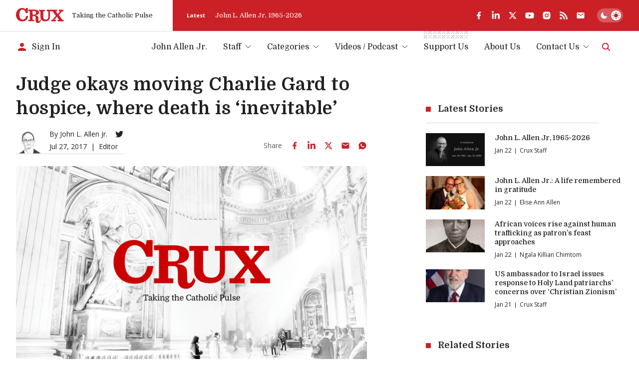

--- FILE ---
content_type: text/html; charset=utf-8
request_url: https://www.google.com/recaptcha/api2/aframe
body_size: 267
content:
<!DOCTYPE HTML><html><head><meta http-equiv="content-type" content="text/html; charset=UTF-8"></head><body><script nonce="YDwTgM2G04slf6cZZlwMcQ">/** Anti-fraud and anti-abuse applications only. See google.com/recaptcha */ try{var clients={'sodar':'https://pagead2.googlesyndication.com/pagead/sodar?'};window.addEventListener("message",function(a){try{if(a.source===window.parent){var b=JSON.parse(a.data);var c=clients[b['id']];if(c){var d=document.createElement('img');d.src=c+b['params']+'&rc='+(localStorage.getItem("rc::a")?sessionStorage.getItem("rc::b"):"");window.document.body.appendChild(d);sessionStorage.setItem("rc::e",parseInt(sessionStorage.getItem("rc::e")||0)+1);localStorage.setItem("rc::h",'1769141718819');}}}catch(b){}});window.parent.postMessage("_grecaptcha_ready", "*");}catch(b){}</script></body></html>

--- FILE ---
content_type: text/x-component
request_url: https://cruxnow.com/subscribe?_rsc=5c0h5
body_size: 15397
content:
1:"$Sreact.fragment"
3:I[3190,[],""]
4:I[4444,[],""]
5:I[4869,["2763","static/chunks/2763-6c314109c24950c7.js","8231","static/chunks/8231-1065e1a94aca0439.js","9057","static/chunks/app/subscribe/page-eb1cc352ba19250d.js"],"default"]
6:I[7742,[],"OutletBoundary"]
9:I[7742,[],"ViewportBoundary"]
b:I[7742,[],"MetadataBoundary"]
d:I[2497,[],""]
:HL["/_next/static/media/bdcf2ec322da5503-s.p.woff2","font",{"crossOrigin":"","type":"font/woff2"}]
:HL["/_next/static/media/e807dee2426166ad-s.p.woff2","font",{"crossOrigin":"","type":"font/woff2"}]
:HL["/_next/static/css/8ce6f49d654131c2.css","style"]
:HL["/_next/static/css/ad1443eafe44888d.css","style"]
0:{"P":null,"b":"0XNU1-H7YFVvV4ThYFzil","p":"","c":["","subscribe"],"i":false,"f":[[["",{"children":["subscribe",{"children":["__PAGE__",{}]}]},"$undefined","$undefined",true],["",["$","$1","c",{"children":[[["$","link","0",{"rel":"stylesheet","href":"/_next/static/css/8ce6f49d654131c2.css","precedence":"next","crossOrigin":"$undefined","nonce":"$undefined"}],["$","link","1",{"rel":"stylesheet","href":"/_next/static/css/ad1443eafe44888d.css","precedence":"next","crossOrigin":"$undefined","nonce":"$undefined"}]],"$L2"]}],{"children":["subscribe",["$","$1","c",{"children":[null,["$","$L3",null,{"parallelRouterKey":"children","error":"$undefined","errorStyles":"$undefined","errorScripts":"$undefined","template":["$","$L4",null,{}],"templateStyles":"$undefined","templateScripts":"$undefined","notFound":"$undefined","forbidden":"$undefined","unauthorized":"$undefined"}]]}],{"children":["__PAGE__",["$","$1","c",{"children":[["$","section",null,{"className":"container mb-section","children":["$","div",null,{"className":"max-w-2xl","children":["$","div",null,{"data-testid":"home-subscribe-form","className":"bg-accent p-5 relative z-0 overflow-hidden md:p-10 ","children":[["$","div",null,{"className":"absolute -z-10 w-4/5 opacity-10 -top-4 right-[5%] md:w-3/5 md:right-[10%]","children":["$","svg",null,{"xmlns":"http://www.w3.org/2000/svg","fill":"#fff","viewBox":"0 0 61 67","className":"w-full h-auto","children":["$","path",null,{"d":"M49.206 8.017l1.322-4.722c.16-.488.29-.986.393-1.49.11-.708.461-.94 1.18-.929a213.8 213.8 0 006.863 0c.572 0 .76.163.76.75v23.56c0 .608-.167.808-.786.802a344.778 344.778 0 00-8.06 0c-.524 0-.665-.246-.807-.66a40.266 40.266 0 00-4.195-9.13 15.53 15.53 0 00-7.314-6.596 13.479 13.479 0 00-14.158 2 14.445 14.445 0 00-4.096 6.012 42.157 42.157 0 00-2.401 15.972 40.048 40.048 0 001.825 12.913 16.69 16.69 0 005.673 8.395 15.42 15.42 0 008.343 2.917c3.35.358 6.726-.396 9.606-2.146a16.526 16.526 0 006.057-7.173 27.584 27.584 0 002.312-7.76c.052-.362.131-.603.582-.603h8.27c.122.017.243.045.361.084-.084.771-.136 1.532-.257 2.282a34.01 34.01 0 01-4.022 12.016A23.251 23.251 0 0142.38 65.58a35.896 35.896 0 01-19.239-.052A28.205 28.205 0 014.95 51.29 34.836 34.836 0 01.97 35.611a37.664 37.664 0 012.297-14.644 32.05 32.05 0 017.865-12.068 28.106 28.106 0 0112.113-7.005 27.094 27.094 0 0120.35 1.727 17.39 17.39 0 014.903 3.887c.16.198.309.405.446.62l.262-.11z"}]}]}],["$","div",null,{"className":"text-white","style":{"--color-p":"var(--white)","--color-h":"var(--white)","--color-accent":"var(--white)","--color-accent-hsl":"var(--white-hsl)","--color-input-bg":"var(--white)"},"children":[["$","h1",null,{"children":"Cruxâ€™s Daily Newsletter"}],["$","$L5",null,{"intro":false,"sourceId":"home-cta","className":"[&_label[for^=email]]:text-dark-grey [&_input[type=checkbox]:checked]:bg-white [&_input[type=checkbox]]:border-white","style":{"--color-accent-light":"var(--white)","--color-accent-light-hsl":"var(--white-hsl)"}}]]}]]}]}]}],"$undefined",null,["$","$L6",null,{"children":["$L7","$L8",null]}]]}],{},null,false]},null,false]},null,false],["$","$1","h",{"children":[null,["$","$1","f0egy62Xoz1XfPcmXn89K",{"children":[["$","$L9",null,{"children":"$La"}],["$","meta",null,{"name":"next-size-adjust","content":""}]]}],["$","$Lb",null,{"children":"$Lc"}]]}],false]],"m":"$undefined","G":["$d","$undefined"],"s":false,"S":true}
f:I[9394,["2763","static/chunks/2763-6c314109c24950c7.js","6284","static/chunks/6284-9bcf498427029727.js","834","static/chunks/834-29ee8e3f0c7f4216.js","4844","static/chunks/4844-90d47df7e45a584f.js","1727","static/chunks/1727-9d01a3d151446e8e.js","8231","static/chunks/8231-1065e1a94aca0439.js","4451","static/chunks/4451-557d7cb967d137ef.js","4450","static/chunks/4450-5cd27eb6fdc01056.js","7177","static/chunks/app/layout-c10c9e38c86f221f.js"],"default"]
11:I[3269,["2763","static/chunks/2763-6c314109c24950c7.js","6284","static/chunks/6284-9bcf498427029727.js","834","static/chunks/834-29ee8e3f0c7f4216.js","4844","static/chunks/4844-90d47df7e45a584f.js","1727","static/chunks/1727-9d01a3d151446e8e.js","8231","static/chunks/8231-1065e1a94aca0439.js","4451","static/chunks/4451-557d7cb967d137ef.js","4450","static/chunks/4450-5cd27eb6fdc01056.js","7177","static/chunks/app/layout-c10c9e38c86f221f.js"],"GlobalScript"]
12:I[4192,["2763","static/chunks/2763-6c314109c24950c7.js","6284","static/chunks/6284-9bcf498427029727.js","834","static/chunks/834-29ee8e3f0c7f4216.js","4844","static/chunks/4844-90d47df7e45a584f.js","1727","static/chunks/1727-9d01a3d151446e8e.js","8231","static/chunks/8231-1065e1a94aca0439.js","4451","static/chunks/4451-557d7cb967d137ef.js","4450","static/chunks/4450-5cd27eb6fdc01056.js","7177","static/chunks/app/layout-c10c9e38c86f221f.js"],"default"]
13:I[2763,["2763","static/chunks/2763-6c314109c24950c7.js","6284","static/chunks/6284-9bcf498427029727.js","834","static/chunks/834-29ee8e3f0c7f4216.js","4844","static/chunks/4844-90d47df7e45a584f.js","2104","static/chunks/2104-5b970a5cb5714e8a.js","8231","static/chunks/8231-1065e1a94aca0439.js","4627","static/chunks/4627-f8f53e36c4cfb812.js","18","static/chunks/18-9709a9b096a6e873.js","8974","static/chunks/app/page-27ddebd7068b8024.js"],""]
17:"$Sreact.suspense"
19:I[3766,["2763","static/chunks/2763-6c314109c24950c7.js","6284","static/chunks/6284-9bcf498427029727.js","834","static/chunks/834-29ee8e3f0c7f4216.js","4844","static/chunks/4844-90d47df7e45a584f.js","1727","static/chunks/1727-9d01a3d151446e8e.js","8231","static/chunks/8231-1065e1a94aca0439.js","4451","static/chunks/4451-557d7cb967d137ef.js","4450","static/chunks/4450-5cd27eb6fdc01056.js","7177","static/chunks/app/layout-c10c9e38c86f221f.js"],"ThemeToggle"]
1a:I[4992,["2763","static/chunks/2763-6c314109c24950c7.js","6284","static/chunks/6284-9bcf498427029727.js","834","static/chunks/834-29ee8e3f0c7f4216.js","4844","static/chunks/4844-90d47df7e45a584f.js","1727","static/chunks/1727-9d01a3d151446e8e.js","8231","static/chunks/8231-1065e1a94aca0439.js","4451","static/chunks/4451-557d7cb967d137ef.js","4450","static/chunks/4450-5cd27eb6fdc01056.js","7177","static/chunks/app/layout-c10c9e38c86f221f.js"],"default"]
1b:I[9092,["8039","static/chunks/app/error-b8ae95fe35e43ea8.js"],"default"]
1c:I[6284,["2763","static/chunks/2763-6c314109c24950c7.js","6284","static/chunks/6284-9bcf498427029727.js","834","static/chunks/834-29ee8e3f0c7f4216.js","4844","static/chunks/4844-90d47df7e45a584f.js","2104","static/chunks/2104-5b970a5cb5714e8a.js","8231","static/chunks/8231-1065e1a94aca0439.js","4627","static/chunks/4627-f8f53e36c4cfb812.js","18","static/chunks/18-9709a9b096a6e873.js","8974","static/chunks/app/page-27ddebd7068b8024.js"],"Image"]
23:I[8206,["2763","static/chunks/2763-6c314109c24950c7.js","6284","static/chunks/6284-9bcf498427029727.js","834","static/chunks/834-29ee8e3f0c7f4216.js","4844","static/chunks/4844-90d47df7e45a584f.js","1727","static/chunks/1727-9d01a3d151446e8e.js","8231","static/chunks/8231-1065e1a94aca0439.js","4451","static/chunks/4451-557d7cb967d137ef.js","4450","static/chunks/4450-5cd27eb6fdc01056.js","7177","static/chunks/app/layout-c10c9e38c86f221f.js"],"default"]
24:I[8206,["2763","static/chunks/2763-6c314109c24950c7.js","6284","static/chunks/6284-9bcf498427029727.js","834","static/chunks/834-29ee8e3f0c7f4216.js","4844","static/chunks/4844-90d47df7e45a584f.js","1727","static/chunks/1727-9d01a3d151446e8e.js","8231","static/chunks/8231-1065e1a94aca0439.js","4451","static/chunks/4451-557d7cb967d137ef.js","4450","static/chunks/4450-5cd27eb6fdc01056.js","7177","static/chunks/app/layout-c10c9e38c86f221f.js"],"footerMenuItemClassName"]
25:I[8556,["2763","static/chunks/2763-6c314109c24950c7.js","6284","static/chunks/6284-9bcf498427029727.js","834","static/chunks/834-29ee8e3f0c7f4216.js","4844","static/chunks/4844-90d47df7e45a584f.js","1727","static/chunks/1727-9d01a3d151446e8e.js","8231","static/chunks/8231-1065e1a94aca0439.js","4451","static/chunks/4451-557d7cb967d137ef.js","4450","static/chunks/4450-5cd27eb6fdc01056.js","7177","static/chunks/app/layout-c10c9e38c86f221f.js"],"Toaster"]
e:T4bf,
  window.googletag = window.googletag || {cmd: []};
  googletag.cmd.push(function() {
    // Homepage Banner 970x250 - defined with size mapping in HomepageBannerAd component
    // Note: Slot definition moved to HomepageBannerAd component to support responsive size mapping

    // Homepage Card 300x250
    googletag.defineSlot('/23320810519/homepage/homepage_card_300x250', [300, 250], 'div-gpt-homepage-card-300x250')
      .addService(googletag.pubads());

    // Article Sidebar 300x250
    googletag.defineSlot('/23320810519/article/article_banner_rightbar_300x250', [300, 250], 'div-gpt-article-banner-rightbar-300x250')
      .addService(googletag.pubads());

    // Article Inline/Card 300x250
    googletag.defineSlot('/23320810519/article/article_inner_card_300x250', [300, 250], 'div-gpt-article-inner-card-300x250')
      .addService(googletag.pubads());

      googletag.defineSlot('/23320810519/article/article_inner_card_300x250', [300, 250], 'div-gpt-ad-1761941651728-0')
      .addService(googletag.pubads());


    googletag.pubads().enableSingleRequest();
    googletag.pubads().collapseEmptyDivs();
    googletag.pubads().setCentering(true);
    googletag.enableServices();
  });
            10:T8c5,(function() { var noCssVariables = window.CSS && !window.CSS.supports('color', 'var(--fake-var)'); var isIE = window.navigator.userAgent.toLowerCase().match(/(?:msie |trident.+?; rv:)(\d+)/); if (noCssVariables || isIE) { var html = '<div role="alert" style="position: fixed; z-index: 9; bottom: 1.5rem; left: 1.5rem; width: 600px; max-width: calc(100% - 3rem); background-color: rgb(255, 255, 255); box-shadow: 0 3px 6px rgba(0,0,0,0.16); padding: 2rem; border-bottom: 3px solid rgb(204, 32, 39);"><button type="button" aria-label="Close" style="position: absolute; font-size: 2rem; top: 0.5rem; right: 0.75rem; line-height: 1; color: rgb(51, 51, 51);">Ã—</button><h3 style="color: rgb(51, 51, 51);">Your Browser is Unsupported</h3><p style="color: rgb(51, 51, 51);">It&apos;s not your fault â€” it&apos;s your browser&apos;s, but there are many more modern browsers you can use to browse Crux:</p><ul style="display: flex; flex-flow: wrap; justify-content: flex-end; list-style: none; padding: 0px; margin: -0.5rem -1rem;"><li><a href="https://www.google.com/chrome/" target="_blank" rel="noopener noreferrer" style="padding: 0.5rem 1rem;"><img src="https://cdnjs.cloudflare.com/ajax/libs/browser-logos/70.4.0/chrome/chrome_48x48.png" alt="Google Chrome" title="Google Chrome" width="24" height="24"></a></li><li><a href="https://www.mozilla.org/en-US/firefox/" target="_blank" rel="noopener noreferrer" style="padding: 0.5rem 1rem;"><img src="https://cdnjs.cloudflare.com/ajax/libs/browser-logos/70.4.0/firefox/firefox_48x48.png" alt="Firefox" title="Firefox" width="24" height="24"></a></li><li><a href="https://www.mozilla.org/en-US/firefox/" target="_blank" rel="noopener noreferrer" style="padding: 0.5rem 1rem;"><img src="https://cdnjs.cloudflare.com/ajax/libs/browser-logos/70.4.0/edge/edge_48x48.png" alt="Microsoft Edge" title="Microsoft Edge" width="24" height="24"></a></li><li><a href="https://support.apple.com/downloads/safari" target="_blank" rel="noopener noreferrer" style="padding: 0.5rem 1rem;"><img src="https://cdnjs.cloudflare.com/ajax/libs/browser-logos/70.4.0/safari/safari_48x48.png" alt="Safari" title="Safari" width="24" height="24"></a></li></ul></div>'; document.body.insertAdjacentHTML('beforeend', html); } })();14:T101e,M83.1577 4.82778H110.48C110.987 4.82778 110.987 4.82778 110.984 5.32878C110.984 6.31748 110.984 7.30619 110.984 8.2949C110.984 8.44577 110.984 8.59664 110.984 8.81013H107.405L112.685 16.3251L118.84 8.84429C118.555 8.82721 118.375 8.81013 118.196 8.81013C117.341 8.81013 116.469 8.81013 115.606 8.81013C115.321 8.81013 115.232 8.72473 115.235 8.44007C115.249 7.35079 115.249 6.26055 115.235 5.16937C115.235 4.88471 115.326 4.82208 115.589 4.82208C119.46 4.82208 123.33 4.82208 127.2 4.82208C127.462 4.82208 127.556 4.89895 127.553 5.16652C127.553 6.28238 127.553 7.39823 127.553 8.51409C127.553 8.81582 127.433 8.86991 127.168 8.86706C126.242 8.86706 125.316 8.86706 124.39 8.86706C124.267 8.85721 124.143 8.87806 124.03 8.92773C123.916 8.9774 123.817 9.05435 123.74 9.15171C121.081 12.2848 118.407 15.4161 115.72 18.5454C115.669 18.5852 115.627 18.6354 115.597 18.6926C115.567 18.7498 115.55 18.8127 115.547 18.8772C115.543 18.9416 115.553 19.006 115.577 19.0661C115.6 19.1263 115.636 19.1807 115.683 19.2257C117.367 21.4745 119.036 23.7375 120.709 25.9977C121.974 27.7057 123.245 29.4136 124.501 31.1215C124.581 31.2485 124.693 31.3515 124.827 31.4197C124.96 31.4879 125.11 31.5186 125.259 31.5087C126.114 31.4916 126.969 31.5087 127.824 31.5087C128.109 31.5087 128.225 31.5798 128.22 31.8958C128.203 32.9604 128.22 34.0251 128.22 35.0897C128.22 35.2263 128.2 35.3743 128.188 35.5223H112.232C112.232 35.3629 112.201 35.2149 112.201 35.0669C112.201 34.0393 112.215 33.0117 112.201 31.9869C112.201 31.6311 112.315 31.5371 112.657 31.5428C113.668 31.5628 114.683 31.5428 115.825 31.5428L110.22 23.3846L103.75 31.5258H107.377C107.377 32.1691 107.377 32.7498 107.377 33.3276C107.377 33.9055 107.377 34.5716 107.377 35.1921C107.377 35.4256 107.32 35.5366 107.058 35.5366C103.099 35.5366 99.1395 35.5366 95.1789 35.5366C95.1289 35.5309 95.0793 35.5214 95.0308 35.5081C95.0308 35.3914 95.008 35.2718 95.008 35.1494C95.008 34.0706 95.008 32.9946 95.008 31.9157C95.008 31.6083 95.0849 31.4916 95.4126 31.4973C96.3756 31.5163 97.3396 31.5163 98.3046 31.4973C98.499 31.4874 98.6824 31.4039 98.8175 31.2639C101.488 28.07 104.148 24.8686 106.796 21.6595C107.004 21.409 107.343 21.1472 107.345 20.8853C107.348 20.6234 107.029 20.3359 106.833 20.074C104.118 16.457 101.404 12.8409 98.6893 9.22573C98.6156 9.11078 98.5127 9.01749 98.391 8.95545C98.2693 8.89342 98.1332 8.86487 97.9969 8.87275C95.9415 8.88604 93.8862 8.88604 91.8309 8.87275C91.4548 8.87275 91.3352 8.96669 91.3352 9.35952C91.3352 14.4179 91.3551 19.4762 91.3352 24.5346C91.3777 26.9392 90.6289 29.2914 89.2039 31.2297C87.9313 32.9093 86.1619 34.1463 84.1463 34.7652C81.5134 35.5604 78.7354 35.7549 76.0172 35.3345C74.2465 35.1496 72.5292 34.6197 70.9626 33.7745C69.8992 33.2029 68.9606 32.425 68.2018 31.4866C67.443 30.5481 66.8791 29.4679 66.5432 28.3091C66.1694 27.0143 65.9889 25.6714 66.0076 24.3239C66.0076 19.3292 66.0076 14.3344 66.0076 9.33959C66.0076 8.95815 65.8879 8.86991 65.5318 8.87845C64.5288 8.90123 63.5373 8.87845 62.5257 8.87845C62.218 8.87845 62.1325 8.77882 62.1353 8.48563C62.1486 7.39634 62.1486 6.3061 62.1353 5.21491C62.1353 4.93025 62.2151 4.83632 62.5029 4.83632C67.4265 4.83632 72.3502 4.83632 77.2738 4.83632C77.5587 4.83632 77.6186 4.93595 77.6157 5.19498C77.6157 6.29661 77.5986 7.40108 77.6157 8.50271C77.6157 8.81868 77.4932 8.88414 77.2111 8.8813C76.0942 8.8813 74.9773 8.8813 73.8603 8.8813C73.5099 8.8813 73.413 8.99231 73.413 9.33675C73.4244 14.155 73.4244 18.9724 73.413 23.7888C73.3935 24.9475 73.5648 26.1015 73.9202 27.2047C74.1838 28.0984 74.6908 28.9015 75.3846 29.5242C76.0783 30.147 76.9317 30.565 77.8494 30.7316C79.6787 31.2162 81.6131 31.1247 83.3884 30.4697C84.2047 30.1409 84.9297 29.6206 85.502 28.9526C86.0744 28.2847 86.4772 27.4889 86.6765 26.6325C87.0064 25.3026 87.156 23.9344 87.121 22.5648C87.121 18.2285 87.121 13.8922 87.121 9.55593C87.121 9.51893 87.121 9.47907 87.121 9.44207C87.121 8.89837 87.1211 8.89838 86.5854 8.89553C85.5568 8.89553 84.5282 8.8813 83.5024 8.89553C83.1805 8.89553 83.0921 8.7959 83.0978 8.48563C83.0978 7.43239 83.0978 6.38201 83.0978 5.32878C83.1121 5.15514 83.1377 5.00712 83.1577 4.82778Z15:Tbb0,M65.6202 31.0248C66.0989 31.7649 66.5406 32.448 66.9651 33.1255C67.0149 33.2399 67.021 33.3685 66.9822 33.4871C66.7277 34.642 66.2435 35.7341 65.5582 36.6984C64.873 37.6627 64.0007 38.4796 62.9932 39.1005C61.6526 39.8417 60.1117 40.1406 58.5909 39.9545C57.548 39.9077 56.5287 39.6285 55.6077 39.1375C54.9364 38.7364 54.3587 38.1968 53.913 37.5547C53.4674 36.9126 53.164 36.1828 53.0234 35.4142C52.7529 33.9676 52.6477 32.495 52.7099 31.0248C52.6928 29.1603 52.6758 27.2986 52.6445 25.4341C52.6336 25.0287 52.5955 24.6246 52.5305 24.2243C52.5143 23.8368 52.422 23.4563 52.2586 23.1044C52.0952 22.7526 51.8639 22.4364 51.5781 22.1739C51.2924 21.9114 50.9576 21.7077 50.5929 21.5745C50.2283 21.4413 49.841 21.3812 49.4531 21.3977C47.963 21.2923 46.4614 21.3521 44.9627 21.3293C44.6777 21.3293 44.7005 21.4888 44.7005 21.6766C44.7005 22.931 44.7005 24.1864 44.7005 25.4426C44.7005 27.3328 44.7005 29.22 44.7005 31.1102C44.7005 31.4517 44.8088 31.5371 45.1365 31.5315C46.2762 31.5115 47.396 31.5315 48.5243 31.5144C48.889 31.5144 48.9688 31.6339 48.9631 31.9755C48.9403 33.0031 48.946 34.0307 48.9631 35.0555C48.9631 35.3572 48.8948 35.4796 48.5671 35.4768C43.5675 35.4654 38.5678 35.4654 33.5682 35.4768C33.2833 35.4768 33.1579 35.4227 33.1636 35.101C33.1836 34.0364 33.1807 32.9718 33.1636 31.9072C33.1636 31.6055 33.2634 31.5172 33.5597 31.5229C34.6766 31.5229 35.7936 31.5229 36.9105 31.5229C37.1954 31.5229 37.3037 31.4603 37.3037 31.1443C37.3037 23.7148 37.3037 16.2852 37.3037 8.85568C37.3037 8.35753 37.3037 8.35467 36.8108 8.35467H33.6138C33.4884 8.35467 33.3631 8.35467 33.2092 8.33759V4.43211H33.6081C39.2042 4.43211 44.8003 4.43211 50.3963 4.43211C52.4951 4.40822 54.5818 4.75117 56.5623 5.44548C58.3027 5.99962 59.8074 7.12 60.8363 8.62795C61.7219 10.0451 62.0237 11.7498 61.6784 13.3845C61.3331 15.0191 60.3675 16.4567 58.9841 17.3954C57.5853 18.2457 56.0388 18.8251 54.4253 19.1033C53.8782 19.2115 53.3254 19.2827 52.7755 19.388C52.6729 19.4079 52.5846 19.5047 52.4906 19.5673C52.5874 19.6413 52.6758 19.758 52.7755 19.7808C53.6816 19.9658 54.6047 20.0655 55.4966 20.316C56.9308 20.6518 58.2032 21.4761 59.0953 22.6473C59.705 23.4661 60.0678 24.4418 60.141 25.4597C60.2407 26.883 60.2521 28.3063 60.3034 29.7523C60.3547 31.1984 60.3661 32.5648 60.4715 33.9653C60.5826 35.4455 61.7252 35.9579 62.9874 35.1324C63.6189 34.7032 64.1338 34.1241 64.4862 33.4472C64.848 32.7982 65.1244 32.0979 65.435 31.4204C65.5005 31.3293 65.5433 31.2126 65.6202 31.0248ZM44.7746 8.11556C44.7542 8.20092 44.739 8.28742 44.729 8.3746C44.729 11.3635 44.729 14.3524 44.729 17.3441C44.729 17.6288 44.8658 17.6743 45.1023 17.6715C46.3702 17.6715 47.6382 17.6943 48.9061 17.6544C49.5769 17.636 50.2446 17.556 50.9007 17.4153C51.5605 17.2956 52.1701 16.9832 52.6524 16.5176C53.1346 16.052 53.468 15.4541 53.6103 14.7993C53.8767 13.7385 53.929 12.6354 53.7642 11.5542C53.768 10.7113 53.4384 9.90096 52.8472 9.29961C52.2559 8.69825 51.4508 8.35455 50.6071 8.34329C48.6753 8.13265 46.7264 8.18388 44.7746 8.11556Z16:T72e,M26.2335 3.97136L26.9516 1.40945C27.0384 1.14433 27.1097 0.874402 27.1653 0.601025C27.2251 0.216738 27.416 0.0914889 27.8064 0.0971821C29.0487 0.119955 30.2938 0.114261 31.5361 0.0971821C31.8467 0.0971821 31.9493 0.185427 31.9493 0.504243C31.9493 4.76461 31.9493 9.02497 31.9493 13.2853C31.9493 13.6155 31.8581 13.7237 31.5219 13.7209C30.063 13.7038 28.6032 13.7038 27.1425 13.7209C26.8575 13.7209 26.7806 13.5871 26.7037 13.3622C26.1539 11.6225 25.3881 9.95857 24.4242 8.40917C23.523 6.81721 22.1278 5.56132 20.4494 4.83103C19.1942 4.27327 17.8074 4.07921 16.4471 4.27097C15.0869 4.46274 13.8079 5.03261 12.7562 5.91557C11.748 6.79543 10.9819 7.91846 10.5309 9.17774C9.54067 11.955 9.09753 14.8973 9.22594 17.8427C9.17087 20.2163 9.50584 22.5828 10.2175 24.8481C10.7478 26.6488 11.8251 28.2404 13.3005 29.4026C14.6247 30.3605 16.2005 30.9107 17.8337 30.9853C19.6544 31.1796 21.4886 30.7705 23.0537 29.8211C24.5042 28.8691 25.6473 27.5175 26.3447 25.9298C26.9686 24.5959 27.392 23.1772 27.6012 21.7197C27.6297 21.5233 27.6724 21.3924 27.9175 21.3924C29.4162 21.3924 30.9121 21.3924 32.4109 21.3924C32.4776 21.4018 32.5434 21.417 32.6075 21.4379C32.5619 21.8564 32.5334 22.2691 32.4678 22.6762C32.1547 24.9667 31.4134 27.178 30.2824 29.1948C29.4559 30.6626 28.3436 31.9503 27.0111 32.9818C25.6785 34.0134 24.1528 34.768 22.5237 35.2011C19.1012 36.1415 15.4869 36.1316 12.0696 35.1726C9.96969 34.6544 8.00336 33.6982 6.29979 32.3667C4.59623 31.0351 3.194 29.3585 2.18527 27.447C0.806041 24.8208 0.065173 21.907 0.0226391 18.9415C-0.092585 16.2368 0.331639 13.5361 1.27064 10.9967C2.17944 8.51854 3.64103 6.2796 5.54462 4.44959C7.38299 2.64897 9.64707 1.34177 12.1265 0.649417C15.7939 -0.490533 19.7618 -0.154487 23.1848 1.58594C24.1931 2.12235 25.0958 2.83702 25.8489 3.69525C25.9358 3.80263 26.0166 3.91477 26.0911 4.03114L26.2335 3.97136Z1d:T101e,M83.1577 4.82778H110.48C110.987 4.82778 110.987 4.82778 110.984 5.32878C110.984 6.31748 110.984 7.30619 110.984 8.2949C110.984 8.44577 110.984 8.59664 110.984 8.81013H107.405L112.685 16.3251L118.84 8.84429C118.555 8.82721 118.375 8.81013 118.196 8.81013C117.341 8.81013 116.469 8.81013 115.606 8.81013C115.321 8.81013 115.232 8.72473 115.235 8.44007C115.249 7.35079 115.249 6.26055 115.235 5.16937C115.235 4.88471 115.326 4.82208 115.589 4.82208C119.46 4.82208 123.33 4.82208 127.2 4.82208C127.462 4.82208 127.556 4.89895 127.553 5.16652C127.553 6.28238 127.553 7.39823 127.553 8.51409C127.553 8.81582 127.433 8.86991 127.168 8.86706C126.242 8.86706 125.316 8.86706 124.39 8.86706C124.267 8.85721 124.143 8.87806 124.03 8.92773C123.916 8.9774 123.817 9.05435 123.74 9.15171C121.081 12.2848 118.407 15.4161 115.72 18.5454C115.669 18.5852 115.627 18.6354 115.597 18.6926C115.567 18.7498 115.55 18.8127 115.547 18.8772C115.543 18.9416 115.553 19.006 115.577 19.0661C115.6 19.1263 115.636 19.1807 115.683 19.2257C117.367 21.4745 119.036 23.7375 120.709 25.9977C121.974 27.7057 123.245 29.4136 124.501 31.1215C124.581 31.2485 124.693 31.3515 124.827 31.4197C124.96 31.4879 125.11 31.5186 125.259 31.5087C126.114 31.4916 126.969 31.5087 127.824 31.5087C128.109 31.5087 128.225 31.5798 128.22 31.8958C128.203 32.9604 128.22 34.0251 128.22 35.0897C128.22 35.2263 128.2 35.3743 128.188 35.5223H112.232C112.232 35.3629 112.201 35.2149 112.201 35.0669C112.201 34.0393 112.215 33.0117 112.201 31.9869C112.201 31.6311 112.315 31.5371 112.657 31.5428C113.668 31.5628 114.683 31.5428 115.825 31.5428L110.22 23.3846L103.75 31.5258H107.377C107.377 32.1691 107.377 32.7498 107.377 33.3276C107.377 33.9055 107.377 34.5716 107.377 35.1921C107.377 35.4256 107.32 35.5366 107.058 35.5366C103.099 35.5366 99.1395 35.5366 95.1789 35.5366C95.1289 35.5309 95.0793 35.5214 95.0308 35.5081C95.0308 35.3914 95.008 35.2718 95.008 35.1494C95.008 34.0706 95.008 32.9946 95.008 31.9157C95.008 31.6083 95.0849 31.4916 95.4126 31.4973C96.3756 31.5163 97.3396 31.5163 98.3046 31.4973C98.499 31.4874 98.6824 31.4039 98.8175 31.2639C101.488 28.07 104.148 24.8686 106.796 21.6595C107.004 21.409 107.343 21.1472 107.345 20.8853C107.348 20.6234 107.029 20.3359 106.833 20.074C104.118 16.457 101.404 12.8409 98.6893 9.22573C98.6156 9.11078 98.5127 9.01749 98.391 8.95545C98.2693 8.89342 98.1332 8.86487 97.9969 8.87275C95.9415 8.88604 93.8862 8.88604 91.8309 8.87275C91.4548 8.87275 91.3352 8.96669 91.3352 9.35952C91.3352 14.4179 91.3551 19.4762 91.3352 24.5346C91.3777 26.9392 90.6289 29.2914 89.2039 31.2297C87.9313 32.9093 86.1619 34.1463 84.1463 34.7652C81.5134 35.5604 78.7354 35.7549 76.0172 35.3345C74.2465 35.1496 72.5292 34.6197 70.9626 33.7745C69.8992 33.2029 68.9606 32.425 68.2018 31.4866C67.443 30.5481 66.8791 29.4679 66.5432 28.3091C66.1694 27.0143 65.9889 25.6714 66.0076 24.3239C66.0076 19.3292 66.0076 14.3344 66.0076 9.33959C66.0076 8.95815 65.8879 8.86991 65.5318 8.87845C64.5288 8.90123 63.5373 8.87845 62.5257 8.87845C62.218 8.87845 62.1325 8.77882 62.1353 8.48563C62.1486 7.39634 62.1486 6.3061 62.1353 5.21491C62.1353 4.93025 62.2151 4.83632 62.5029 4.83632C67.4265 4.83632 72.3502 4.83632 77.2738 4.83632C77.5587 4.83632 77.6186 4.93595 77.6157 5.19498C77.6157 6.29661 77.5986 7.40108 77.6157 8.50271C77.6157 8.81868 77.4932 8.88414 77.2111 8.8813C76.0942 8.8813 74.9773 8.8813 73.8603 8.8813C73.5099 8.8813 73.413 8.99231 73.413 9.33675C73.4244 14.155 73.4244 18.9724 73.413 23.7888C73.3935 24.9475 73.5648 26.1015 73.9202 27.2047C74.1838 28.0984 74.6908 28.9015 75.3846 29.5242C76.0783 30.147 76.9317 30.565 77.8494 30.7316C79.6787 31.2162 81.6131 31.1247 83.3884 30.4697C84.2047 30.1409 84.9297 29.6206 85.502 28.9526C86.0744 28.2847 86.4772 27.4889 86.6765 26.6325C87.0064 25.3026 87.156 23.9344 87.121 22.5648C87.121 18.2285 87.121 13.8922 87.121 9.55593C87.121 9.51893 87.121 9.47907 87.121 9.44207C87.121 8.89837 87.1211 8.89838 86.5854 8.89553C85.5568 8.89553 84.5282 8.8813 83.5024 8.89553C83.1805 8.89553 83.0921 8.7959 83.0978 8.48563C83.0978 7.43239 83.0978 6.38201 83.0978 5.32878C83.1121 5.15514 83.1377 5.00712 83.1577 4.82778Z1e:Tbb0,M65.6202 31.0248C66.0989 31.7649 66.5406 32.448 66.9651 33.1255C67.0149 33.2399 67.021 33.3685 66.9822 33.4871C66.7277 34.642 66.2435 35.7341 65.5582 36.6984C64.873 37.6627 64.0007 38.4796 62.9932 39.1005C61.6526 39.8417 60.1117 40.1406 58.5909 39.9545C57.548 39.9077 56.5287 39.6285 55.6077 39.1375C54.9364 38.7364 54.3587 38.1968 53.913 37.5547C53.4674 36.9126 53.164 36.1828 53.0234 35.4142C52.7529 33.9676 52.6477 32.495 52.7099 31.0248C52.6928 29.1603 52.6758 27.2986 52.6445 25.4341C52.6336 25.0287 52.5955 24.6246 52.5305 24.2243C52.5143 23.8368 52.422 23.4563 52.2586 23.1044C52.0952 22.7526 51.8639 22.4364 51.5781 22.1739C51.2924 21.9114 50.9576 21.7077 50.5929 21.5745C50.2283 21.4413 49.841 21.3812 49.4531 21.3977C47.963 21.2923 46.4614 21.3521 44.9627 21.3293C44.6777 21.3293 44.7005 21.4888 44.7005 21.6766C44.7005 22.931 44.7005 24.1864 44.7005 25.4426C44.7005 27.3328 44.7005 29.22 44.7005 31.1102C44.7005 31.4517 44.8088 31.5371 45.1365 31.5315C46.2762 31.5115 47.396 31.5315 48.5243 31.5144C48.889 31.5144 48.9688 31.6339 48.9631 31.9755C48.9403 33.0031 48.946 34.0307 48.9631 35.0555C48.9631 35.3572 48.8948 35.4796 48.5671 35.4768C43.5675 35.4654 38.5678 35.4654 33.5682 35.4768C33.2833 35.4768 33.1579 35.4227 33.1636 35.101C33.1836 34.0364 33.1807 32.9718 33.1636 31.9072C33.1636 31.6055 33.2634 31.5172 33.5597 31.5229C34.6766 31.5229 35.7936 31.5229 36.9105 31.5229C37.1954 31.5229 37.3037 31.4603 37.3037 31.1443C37.3037 23.7148 37.3037 16.2852 37.3037 8.85568C37.3037 8.35753 37.3037 8.35467 36.8108 8.35467H33.6138C33.4884 8.35467 33.3631 8.35467 33.2092 8.33759V4.43211H33.6081C39.2042 4.43211 44.8003 4.43211 50.3963 4.43211C52.4951 4.40822 54.5818 4.75117 56.5623 5.44548C58.3027 5.99962 59.8074 7.12 60.8363 8.62795C61.7219 10.0451 62.0237 11.7498 61.6784 13.3845C61.3331 15.0191 60.3675 16.4567 58.9841 17.3954C57.5853 18.2457 56.0388 18.8251 54.4253 19.1033C53.8782 19.2115 53.3254 19.2827 52.7755 19.388C52.6729 19.4079 52.5846 19.5047 52.4906 19.5673C52.5874 19.6413 52.6758 19.758 52.7755 19.7808C53.6816 19.9658 54.6047 20.0655 55.4966 20.316C56.9308 20.6518 58.2032 21.4761 59.0953 22.6473C59.705 23.4661 60.0678 24.4418 60.141 25.4597C60.2407 26.883 60.2521 28.3063 60.3034 29.7523C60.3547 31.1984 60.3661 32.5648 60.4715 33.9653C60.5826 35.4455 61.7252 35.9579 62.9874 35.1324C63.6189 34.7032 64.1338 34.1241 64.4862 33.4472C64.848 32.7982 65.1244 32.0979 65.435 31.4204C65.5005 31.3293 65.5433 31.2126 65.6202 31.0248ZM44.7746 8.11556C44.7542 8.20092 44.739 8.28742 44.729 8.3746C44.729 11.3635 44.729 14.3524 44.729 17.3441C44.729 17.6288 44.8658 17.6743 45.1023 17.6715C46.3702 17.6715 47.6382 17.6943 48.9061 17.6544C49.5769 17.636 50.2446 17.556 50.9007 17.4153C51.5605 17.2956 52.1701 16.9832 52.6524 16.5176C53.1346 16.052 53.468 15.4541 53.6103 14.7993C53.8767 13.7385 53.929 12.6354 53.7642 11.5542C53.768 10.7113 53.4384 9.90096 52.8472 9.29961C52.2559 8.69825 51.4508 8.35455 50.6071 8.34329C48.6753 8.13265 46.7264 8.18388 44.7746 8.11556Z1f:T72e,M26.2335 3.97136L26.9516 1.40945C27.0384 1.14433 27.1097 0.874402 27.1653 0.601025C27.2251 0.216738 27.416 0.0914889 27.8064 0.0971821C29.0487 0.119955 30.2938 0.114261 31.5361 0.0971821C31.8467 0.0971821 31.9493 0.185427 31.9493 0.504243C31.9493 4.76461 31.9493 9.02497 31.9493 13.2853C31.9493 13.6155 31.8581 13.7237 31.5219 13.7209C30.063 13.7038 28.6032 13.7038 27.1425 13.7209C26.8575 13.7209 26.7806 13.5871 26.7037 13.3622C26.1539 11.6225 25.3881 9.95857 24.4242 8.40917C23.523 6.81721 22.1278 5.56132 20.4494 4.83103C19.1942 4.27327 17.8074 4.07921 16.4471 4.27097C15.0869 4.46274 13.8079 5.03261 12.7562 5.91557C11.748 6.79543 10.9819 7.91846 10.5309 9.17774C9.54067 11.955 9.09753 14.8973 9.22594 17.8427C9.17087 20.2163 9.50584 22.5828 10.2175 24.8481C10.7478 26.6488 11.8251 28.2404 13.3005 29.4026C14.6247 30.3605 16.2005 30.9107 17.8337 30.9853C19.6544 31.1796 21.4886 30.7705 23.0537 29.8211C24.5042 28.8691 25.6473 27.5175 26.3447 25.9298C26.9686 24.5959 27.392 23.1772 27.6012 21.7197C27.6297 21.5233 27.6724 21.3924 27.9175 21.3924C29.4162 21.3924 30.9121 21.3924 32.4109 21.3924C32.4776 21.4018 32.5434 21.417 32.6075 21.4379C32.5619 21.8564 32.5334 22.2691 32.4678 22.6762C32.1547 24.9667 31.4134 27.178 30.2824 29.1948C29.4559 30.6626 28.3436 31.9503 27.0111 32.9818C25.6785 34.0134 24.1528 34.768 22.5237 35.2011C19.1012 36.1415 15.4869 36.1316 12.0696 35.1726C9.96969 34.6544 8.00336 33.6982 6.29979 32.3667C4.59623 31.0351 3.194 29.3585 2.18527 27.447C0.806041 24.8208 0.065173 21.907 0.0226391 18.9415C-0.092585 16.2368 0.331639 13.5361 1.27064 10.9967C2.17944 8.51854 3.64103 6.2796 5.54462 4.44959C7.38299 2.64897 9.64707 1.34177 12.1265 0.649417C15.7939 -0.490533 19.7618 -0.154487 23.1848 1.58594C24.1931 2.12235 25.0958 2.83702 25.8489 3.69525C25.9358 3.80263 26.0166 3.91477 26.0911 4.03114L26.2335 3.97136Z20:T101e,M83.1577 4.82778H110.48C110.987 4.82778 110.987 4.82778 110.984 5.32878C110.984 6.31748 110.984 7.30619 110.984 8.2949C110.984 8.44577 110.984 8.59664 110.984 8.81013H107.405L112.685 16.3251L118.84 8.84429C118.555 8.82721 118.375 8.81013 118.196 8.81013C117.341 8.81013 116.469 8.81013 115.606 8.81013C115.321 8.81013 115.232 8.72473 115.235 8.44007C115.249 7.35079 115.249 6.26055 115.235 5.16937C115.235 4.88471 115.326 4.82208 115.589 4.82208C119.46 4.82208 123.33 4.82208 127.2 4.82208C127.462 4.82208 127.556 4.89895 127.553 5.16652C127.553 6.28238 127.553 7.39823 127.553 8.51409C127.553 8.81582 127.433 8.86991 127.168 8.86706C126.242 8.86706 125.316 8.86706 124.39 8.86706C124.267 8.85721 124.143 8.87806 124.03 8.92773C123.916 8.9774 123.817 9.05435 123.74 9.15171C121.081 12.2848 118.407 15.4161 115.72 18.5454C115.669 18.5852 115.627 18.6354 115.597 18.6926C115.567 18.7498 115.55 18.8127 115.547 18.8772C115.543 18.9416 115.553 19.006 115.577 19.0661C115.6 19.1263 115.636 19.1807 115.683 19.2257C117.367 21.4745 119.036 23.7375 120.709 25.9977C121.974 27.7057 123.245 29.4136 124.501 31.1215C124.581 31.2485 124.693 31.3515 124.827 31.4197C124.96 31.4879 125.11 31.5186 125.259 31.5087C126.114 31.4916 126.969 31.5087 127.824 31.5087C128.109 31.5087 128.225 31.5798 128.22 31.8958C128.203 32.9604 128.22 34.0251 128.22 35.0897C128.22 35.2263 128.2 35.3743 128.188 35.5223H112.232C112.232 35.3629 112.201 35.2149 112.201 35.0669C112.201 34.0393 112.215 33.0117 112.201 31.9869C112.201 31.6311 112.315 31.5371 112.657 31.5428C113.668 31.5628 114.683 31.5428 115.825 31.5428L110.22 23.3846L103.75 31.5258H107.377C107.377 32.1691 107.377 32.7498 107.377 33.3276C107.377 33.9055 107.377 34.5716 107.377 35.1921C107.377 35.4256 107.32 35.5366 107.058 35.5366C103.099 35.5366 99.1395 35.5366 95.1789 35.5366C95.1289 35.5309 95.0793 35.5214 95.0308 35.5081C95.0308 35.3914 95.008 35.2718 95.008 35.1494C95.008 34.0706 95.008 32.9946 95.008 31.9157C95.008 31.6083 95.0849 31.4916 95.4126 31.4973C96.3756 31.5163 97.3396 31.5163 98.3046 31.4973C98.499 31.4874 98.6824 31.4039 98.8175 31.2639C101.488 28.07 104.148 24.8686 106.796 21.6595C107.004 21.409 107.343 21.1472 107.345 20.8853C107.348 20.6234 107.029 20.3359 106.833 20.074C104.118 16.457 101.404 12.8409 98.6893 9.22573C98.6156 9.11078 98.5127 9.01749 98.391 8.95545C98.2693 8.89342 98.1332 8.86487 97.9969 8.87275C95.9415 8.88604 93.8862 8.88604 91.8309 8.87275C91.4548 8.87275 91.3352 8.96669 91.3352 9.35952C91.3352 14.4179 91.3551 19.4762 91.3352 24.5346C91.3777 26.9392 90.6289 29.2914 89.2039 31.2297C87.9313 32.9093 86.1619 34.1463 84.1463 34.7652C81.5134 35.5604 78.7354 35.7549 76.0172 35.3345C74.2465 35.1496 72.5292 34.6197 70.9626 33.7745C69.8992 33.2029 68.9606 32.425 68.2018 31.4866C67.443 30.5481 66.8791 29.4679 66.5432 28.3091C66.1694 27.0143 65.9889 25.6714 66.0076 24.3239C66.0076 19.3292 66.0076 14.3344 66.0076 9.33959C66.0076 8.95815 65.8879 8.86991 65.5318 8.87845C64.5288 8.90123 63.5373 8.87845 62.5257 8.87845C62.218 8.87845 62.1325 8.77882 62.1353 8.48563C62.1486 7.39634 62.1486 6.3061 62.1353 5.21491C62.1353 4.93025 62.2151 4.83632 62.5029 4.83632C67.4265 4.83632 72.3502 4.83632 77.2738 4.83632C77.5587 4.83632 77.6186 4.93595 77.6157 5.19498C77.6157 6.29661 77.5986 7.40108 77.6157 8.50271C77.6157 8.81868 77.4932 8.88414 77.2111 8.8813C76.0942 8.8813 74.9773 8.8813 73.8603 8.8813C73.5099 8.8813 73.413 8.99231 73.413 9.33675C73.4244 14.155 73.4244 18.9724 73.413 23.7888C73.3935 24.9475 73.5648 26.1015 73.9202 27.2047C74.1838 28.0984 74.6908 28.9015 75.3846 29.5242C76.0783 30.147 76.9317 30.565 77.8494 30.7316C79.6787 31.2162 81.6131 31.1247 83.3884 30.4697C84.2047 30.1409 84.9297 29.6206 85.502 28.9526C86.0744 28.2847 86.4772 27.4889 86.6765 26.6325C87.0064 25.3026 87.156 23.9344 87.121 22.5648C87.121 18.2285 87.121 13.8922 87.121 9.55593C87.121 9.51893 87.121 9.47907 87.121 9.44207C87.121 8.89837 87.1211 8.89838 86.5854 8.89553C85.5568 8.89553 84.5282 8.8813 83.5024 8.89553C83.1805 8.89553 83.0921 8.7959 83.0978 8.48563C83.0978 7.43239 83.0978 6.38201 83.0978 5.32878C83.1121 5.15514 83.1377 5.00712 83.1577 4.82778Z21:Tbb0,M65.6202 31.0248C66.0989 31.7649 66.5406 32.448 66.9651 33.1255C67.0149 33.2399 67.021 33.3685 66.9822 33.4871C66.7277 34.642 66.2435 35.7341 65.5582 36.6984C64.873 37.6627 64.0007 38.4796 62.9932 39.1005C61.6526 39.8417 60.1117 40.1406 58.5909 39.9545C57.548 39.9077 56.5287 39.6285 55.6077 39.1375C54.9364 38.7364 54.3587 38.1968 53.913 37.5547C53.4674 36.9126 53.164 36.1828 53.0234 35.4142C52.7529 33.9676 52.6477 32.495 52.7099 31.0248C52.6928 29.1603 52.6758 27.2986 52.6445 25.4341C52.6336 25.0287 52.5955 24.6246 52.5305 24.2243C52.5143 23.8368 52.422 23.4563 52.2586 23.1044C52.0952 22.7526 51.8639 22.4364 51.5781 22.1739C51.2924 21.9114 50.9576 21.7077 50.5929 21.5745C50.2283 21.4413 49.841 21.3812 49.4531 21.3977C47.963 21.2923 46.4614 21.3521 44.9627 21.3293C44.6777 21.3293 44.7005 21.4888 44.7005 21.6766C44.7005 22.931 44.7005 24.1864 44.7005 25.4426C44.7005 27.3328 44.7005 29.22 44.7005 31.1102C44.7005 31.4517 44.8088 31.5371 45.1365 31.5315C46.2762 31.5115 47.396 31.5315 48.5243 31.5144C48.889 31.5144 48.9688 31.6339 48.9631 31.9755C48.9403 33.0031 48.946 34.0307 48.9631 35.0555C48.9631 35.3572 48.8948 35.4796 48.5671 35.4768C43.5675 35.4654 38.5678 35.4654 33.5682 35.4768C33.2833 35.4768 33.1579 35.4227 33.1636 35.101C33.1836 34.0364 33.1807 32.9718 33.1636 31.9072C33.1636 31.6055 33.2634 31.5172 33.5597 31.5229C34.6766 31.5229 35.7936 31.5229 36.9105 31.5229C37.1954 31.5229 37.3037 31.4603 37.3037 31.1443C37.3037 23.7148 37.3037 16.2852 37.3037 8.85568C37.3037 8.35753 37.3037 8.35467 36.8108 8.35467H33.6138C33.4884 8.35467 33.3631 8.35467 33.2092 8.33759V4.43211H33.6081C39.2042 4.43211 44.8003 4.43211 50.3963 4.43211C52.4951 4.40822 54.5818 4.75117 56.5623 5.44548C58.3027 5.99962 59.8074 7.12 60.8363 8.62795C61.7219 10.0451 62.0237 11.7498 61.6784 13.3845C61.3331 15.0191 60.3675 16.4567 58.9841 17.3954C57.5853 18.2457 56.0388 18.8251 54.4253 19.1033C53.8782 19.2115 53.3254 19.2827 52.7755 19.388C52.6729 19.4079 52.5846 19.5047 52.4906 19.5673C52.5874 19.6413 52.6758 19.758 52.7755 19.7808C53.6816 19.9658 54.6047 20.0655 55.4966 20.316C56.9308 20.6518 58.2032 21.4761 59.0953 22.6473C59.705 23.4661 60.0678 24.4418 60.141 25.4597C60.2407 26.883 60.2521 28.3063 60.3034 29.7523C60.3547 31.1984 60.3661 32.5648 60.4715 33.9653C60.5826 35.4455 61.7252 35.9579 62.9874 35.1324C63.6189 34.7032 64.1338 34.1241 64.4862 33.4472C64.848 32.7982 65.1244 32.0979 65.435 31.4204C65.5005 31.3293 65.5433 31.2126 65.6202 31.0248ZM44.7746 8.11556C44.7542 8.20092 44.739 8.28742 44.729 8.3746C44.729 11.3635 44.729 14.3524 44.729 17.3441C44.729 17.6288 44.8658 17.6743 45.1023 17.6715C46.3702 17.6715 47.6382 17.6943 48.9061 17.6544C49.5769 17.636 50.2446 17.556 50.9007 17.4153C51.5605 17.2956 52.1701 16.9832 52.6524 16.5176C53.1346 16.052 53.468 15.4541 53.6103 14.7993C53.8767 13.7385 53.929 12.6354 53.7642 11.5542C53.768 10.7113 53.4384 9.90096 52.8472 9.29961C52.2559 8.69825 51.4508 8.35455 50.6071 8.34329C48.6753 8.13265 46.7264 8.18388 44.7746 8.11556Z22:T72e,M26.2335 3.97136L26.9516 1.40945C27.0384 1.14433 27.1097 0.874402 27.1653 0.601025C27.2251 0.216738 27.416 0.0914889 27.8064 0.0971821C29.0487 0.119955 30.2938 0.114261 31.5361 0.0971821C31.8467 0.0971821 31.9493 0.185427 31.9493 0.504243C31.9493 4.76461 31.9493 9.02497 31.9493 13.2853C31.9493 13.6155 31.8581 13.7237 31.5219 13.7209C30.063 13.7038 28.6032 13.7038 27.1425 13.7209C26.8575 13.7209 26.7806 13.5871 26.7037 13.3622C26.1539 11.6225 25.3881 9.95857 24.4242 8.40917C23.523 6.81721 22.1278 5.56132 20.4494 4.83103C19.1942 4.27327 17.8074 4.07921 16.4471 4.27097C15.0869 4.46274 13.8079 5.03261 12.7562 5.91557C11.748 6.79543 10.9819 7.91846 10.5309 9.17774C9.54067 11.955 9.09753 14.8973 9.22594 17.8427C9.17087 20.2163 9.50584 22.5828 10.2175 24.8481C10.7478 26.6488 11.8251 28.2404 13.3005 29.4026C14.6247 30.3605 16.2005 30.9107 17.8337 30.9853C19.6544 31.1796 21.4886 30.7705 23.0537 29.8211C24.5042 28.8691 25.6473 27.5175 26.3447 25.9298C26.9686 24.5959 27.392 23.1772 27.6012 21.7197C27.6297 21.5233 27.6724 21.3924 27.9175 21.3924C29.4162 21.3924 30.9121 21.3924 32.4109 21.3924C32.4776 21.4018 32.5434 21.417 32.6075 21.4379C32.5619 21.8564 32.5334 22.2691 32.4678 22.6762C32.1547 24.9667 31.4134 27.178 30.2824 29.1948C29.4559 30.6626 28.3436 31.9503 27.0111 32.9818C25.6785 34.0134 24.1528 34.768 22.5237 35.2011C19.1012 36.1415 15.4869 36.1316 12.0696 35.1726C9.96969 34.6544 8.00336 33.6982 6.29979 32.3667C4.59623 31.0351 3.194 29.3585 2.18527 27.447C0.806041 24.8208 0.065173 21.907 0.0226391 18.9415C-0.092585 16.2368 0.331639 13.5361 1.27064 10.9967C2.17944 8.51854 3.64103 6.2796 5.54462 4.44959C7.38299 2.64897 9.64707 1.34177 12.1265 0.649417C15.7939 -0.490533 19.7618 -0.154487 23.1848 1.58594C24.1931 2.12235 25.0958 2.83702 25.8489 3.69525C25.9358 3.80263 26.0166 3.91477 26.0911 4.03114L26.2335 3.97136Z2:["$","html",null,{"lang":"en","className":"__variable_8c1962 __variable_2fad4c font-secondary","suppressHydrationWarning":true,"children":[["$","head",null,{"children":[["$","script",null,{"async":true,"src":"https://pagead2.googlesyndication.com/pagead/js/adsbygoogle.js?client=ca-pub-7053755186635992","crossOrigin":"anonymous"}],["$","meta",null,{"name":"google-adsense-account","content":"ca-pub-7053755186635992"}],["$","script",null,{"async":true,"src":"https://securepubads.g.doubleclick.net/tag/js/gpt.js","crossOrigin":"anonymous"}],["$","script",null,{"dangerouslySetInnerHTML":{"__html":"$e"}}],null]}],["$","body",null,{"className":"antialiased bg-bg text-p","children":[["$","script",null,{"id":"theme-script","dangerouslySetInnerHTML":{"__html":"(function() { function getInitialTheme() { const persistedColorPreference = window.localStorage.getItem('theme'); if (typeof persistedColorPreference === 'string') { return persistedColorPreference; } const mql = window.matchMedia('(prefers-color-scheme: dark)'); if (typeof mql.matches === 'boolean') { return mql.matches ? 'dark' : 'light'; } return 'light'; } let preferredTheme; function setTheme(newTheme) { preferredTheme = newTheme; document.documentElement.dataset.theme = newTheme; window.localStorage.setItem('theme', newTheme); } setTheme(getInitialTheme()); })();"}}],["$","$Lf",null,{}],["$","script",null,{"id":"unsupported-browser-script","dangerouslySetInnerHTML":{"__html":"$10"}}],["$","$L11",null,{}],["$","div",null,{"id":"__crux-app","children":[["$","div",null,{"className":"flex flex-col min-h-screen","children":[[["$","$L12",null,{}],["$","header",null,{"className":"z-10 mb-2 md:mb-5","children":[["$","div",null,{"className":"shadow relative z-[1] bg-card-bg","children":["$","div",null,{"className":"container","children":["$","div",null,{"className":"flex items-center","children":["$","div",null,{"className":"flex flex-1 max-w-full","children":[["$","div",null,{"className":"flex items-center pr-6 xs:pr-10 pt-4 pb-4","children":[["$","$L13",null,{"href":"/","className":"block w-16 md:w-20 lg:w-24 3xl:w-32","aria-label":"Crux","children":["$","svg",null,{"width":"129","height":"40","viewBox":"0 0 129 40","fill":"currentColor","xmlns":"http://www.w3.org/2000/svg","className":"block w-full h-auto text-logo","children":["$undefined",["$","path",null,{"d":"$14"}],["$","path",null,{"d":"$15"}],["$","path",null,{"d":"$16"}]]}]}],["$","span",null,{"className":"h6 hidden sm:block ml-4 font-normal whitespace-nowrap text-header-sm","role":"presentation","aria-hidden":"true","children":"Taking the Catholic Pulse"}]]}],["$","div",null,{"className":"flex items-center grow shrink basis-full bg-accent text-bg pr-container -mr-container pl-6 pt-4 pb-4 md:overflow-hidden md:pl-7","children":["$","div",null,{"className":"flex items-center justify-between overflow-hidden grow shrink basis-full","children":[["$","div",null,{"className":"hidden lg:flex items-center pr-6 flex-auto overflow-hidden","children":["$","$17",null,{"fallback":null,"children":"$L18"}]}],["$","div",null,{"data-analyticsid":"header-social","className":"flex flex-1 justify-end","style":{"--color-logo":"var(--white)","--color-accent-light":"var(--white)"},"children":["$","div",null,{"className":"flex items-center","data-class":"social-share","children":["$undefined",["$","ul",null,{"className":"flex items-center -m-2 overflow-visible","children":[["$","li","facebook-0",{"children":["$undefined",["$","a",null,{"href":"https://www.facebook.com/crux","target":"_blank","rel":"noopener noreferrer","aria-label":"facebook","className":"text-logo flex p-2 transition-all hover:drop-shadow-md","children":["$","svg",null,{"stroke":"currentColor","fill":"currentColor","strokeWidth":"0","viewBox":"0 0 24 24","className":"h-4 w-auto md:h-[1.125rem]","children":["$undefined",[["$","g","0",{"children":[["$","path","0",{"fill":"none","d":"M0 0h24v24H0z","children":"$undefined"}],["$","path","1",{"d":"M14 13.5h2.5l1-4H14v-2c0-1.03 0-2 2-2h1.5V2.14c-.326-.043-1.557-.14-2.857-.14C11.928 2 10 3.657 10 6.7v2.8H7v4h3V22h4v-8.5z","children":"$undefined"}]]}]]],"style":{"color":"$undefined"},"height":"1em","width":"1em","xmlns":"http://www.w3.org/2000/svg"}]}]]}],["$","li","linkedin-1",{"children":["$undefined",["$","a",null,{"href":"https://www.linkedin.com/company/crux-now/","target":"_blank","rel":"noopener noreferrer","aria-label":"linkedin","className":"text-logo flex p-2 transition-all hover:drop-shadow-md","children":["$","svg",null,{"stroke":"currentColor","fill":"currentColor","strokeWidth":"0","viewBox":"0 0 448 512","className":"h-4 w-auto md:h-[1.125rem]","children":["$undefined",[["$","path","0",{"d":"M100.28 448H7.4V148.9h92.88zM53.79 108.1C24.09 108.1 0 83.5 0 53.8a53.79 53.79 0 0 1 107.58 0c0 29.7-24.1 54.3-53.79 54.3zM447.9 448h-92.68V302.4c0-34.7-.7-79.2-48.29-79.2-48.29 0-55.69 37.7-55.69 76.7V448h-92.78V148.9h89.08v40.8h1.3c12.4-23.5 42.69-48.3 87.88-48.3 94 0 111.28 61.9 111.28 142.3V448z","children":"$undefined"}]]],"style":{"color":"$undefined"},"height":"1em","width":"1em","xmlns":"http://www.w3.org/2000/svg"}]}]]}],["$","li","twitter-2",{"children":["$undefined",["$","a",null,{"href":"https://twitter.com/Crux","target":"_blank","rel":"noopener noreferrer","aria-label":"twitter","className":"text-logo flex p-2 transition-all hover:drop-shadow-md","children":["$","svg",null,{"xmlns":"http://www.w3.org/2000/svg","width":"24","height":"24","viewBox":"0 0 24 24","fill":"none","aria-label":"X formerly known as Twitter","className":"h-4 w-auto md:h-[1.125rem]","children":["$","path",null,{"fill":"currentColor","d":"M17.751 3h3.067l-6.7 7.625L22 21h-6.172l-4.833-6.293L5.464 21h-3.07l7.167-8.155L2 3h6.328l4.37 5.752L17.75 3Zm-1.076 16.172h1.7L7.404 4.732H5.58l11.094 14.44Z"}]}]}]]}],["$","li","youtube-3",{"children":["$undefined",["$","a",null,{"href":"https://www.youtube.com/c/CruxMedia","target":"_blank","rel":"noopener noreferrer","aria-label":"youtube","className":"text-logo flex p-2 transition-all hover:drop-shadow-md","children":["$","svg",null,{"stroke":"currentColor","fill":"currentColor","strokeWidth":"0","viewBox":"0 0 576 512","className":"h-4 w-auto md:h-[1.125rem]","children":["$undefined",[["$","path","0",{"d":"M549.655 124.083c-6.281-23.65-24.787-42.276-48.284-48.597C458.781 64 288 64 288 64S117.22 64 74.629 75.486c-23.497 6.322-42.003 24.947-48.284 48.597-11.412 42.867-11.412 132.305-11.412 132.305s0 89.438 11.412 132.305c6.281 23.65 24.787 41.5 48.284 47.821C117.22 448 288 448 288 448s170.78 0 213.371-11.486c23.497-6.321 42.003-24.171 48.284-47.821 11.412-42.867 11.412-132.305 11.412-132.305s0-89.438-11.412-132.305zm-317.51 213.508V175.185l142.739 81.205-142.739 81.201z","children":"$undefined"}]]],"style":{"color":"$undefined"},"height":"1em","width":"1em","xmlns":"http://www.w3.org/2000/svg"}]}]]}],["$","li","instagram-4",{"children":["$undefined",["$","a",null,{"href":"https://www.instagram.com/cruxnowmedia/","target":"_blank","rel":"noopener noreferrer","aria-label":"instagram","className":"text-logo flex p-2 transition-all hover:drop-shadow-md","children":["$","svg",null,{"stroke":"currentColor","fill":"currentColor","strokeWidth":"0","viewBox":"0 0 24 24","className":"h-4 w-auto md:h-[1.125rem]","children":["$undefined",[["$","g","0",{"children":[["$","path","0",{"fill":"none","d":"M0 0h24v24H0z","children":"$undefined"}],["$","path","1",{"fillRule":"nonzero","d":"M12 2c2.717 0 3.056.01 4.122.06 1.065.05 1.79.217 2.428.465.66.254 1.216.598 1.772 1.153a4.908 4.908 0 0 1 1.153 1.772c.247.637.415 1.363.465 2.428.047 1.066.06 1.405.06 4.122 0 2.717-.01 3.056-.06 4.122-.05 1.065-.218 1.79-.465 2.428a4.883 4.883 0 0 1-1.153 1.772 4.915 4.915 0 0 1-1.772 1.153c-.637.247-1.363.415-2.428.465-1.066.047-1.405.06-4.122.06-2.717 0-3.056-.01-4.122-.06-1.065-.05-1.79-.218-2.428-.465a4.89 4.89 0 0 1-1.772-1.153 4.904 4.904 0 0 1-1.153-1.772c-.248-.637-.415-1.363-.465-2.428C2.013 15.056 2 14.717 2 12c0-2.717.01-3.056.06-4.122.05-1.066.217-1.79.465-2.428a4.88 4.88 0 0 1 1.153-1.772A4.897 4.897 0 0 1 5.45 2.525c.638-.248 1.362-.415 2.428-.465C8.944 2.013 9.283 2 12 2zm0 5a5 5 0 1 0 0 10 5 5 0 0 0 0-10zm6.5-.25a1.25 1.25 0 0 0-2.5 0 1.25 1.25 0 0 0 2.5 0zM12 9a3 3 0 1 1 0 6 3 3 0 0 1 0-6z","children":"$undefined"}]]}]]],"style":{"color":"$undefined"},"height":"1em","width":"1em","xmlns":"http://www.w3.org/2000/svg"}]}]]}],["$","li","rss-5",{"children":["$undefined",["$","a",null,{"href":"https://cruxnow.com/feed/","target":"_blank","rel":"noopener noreferrer","aria-label":"rss","className":"text-logo flex p-2 transition-all hover:drop-shadow-md","children":["$","svg",null,{"stroke":"currentColor","fill":"currentColor","strokeWidth":"0","viewBox":"0 0 448 512","className":"h-4 w-auto md:h-[1.125rem]","children":["$undefined",[["$","path","0",{"d":"M128.081 415.959c0 35.369-28.672 64.041-64.041 64.041S0 451.328 0 415.959s28.672-64.041 64.041-64.041 64.04 28.673 64.04 64.041zm175.66 47.25c-8.354-154.6-132.185-278.587-286.95-286.95C7.656 175.765 0 183.105 0 192.253v48.069c0 8.415 6.49 15.472 14.887 16.018 111.832 7.284 201.473 96.702 208.772 208.772.547 8.397 7.604 14.887 16.018 14.887h48.069c9.149.001 16.489-7.655 15.995-16.79zm144.249.288C439.596 229.677 251.465 40.445 16.503 32.01 7.473 31.686 0 38.981 0 48.016v48.068c0 8.625 6.835 15.645 15.453 15.999 191.179 7.839 344.627 161.316 352.465 352.465.353 8.618 7.373 15.453 15.999 15.453h48.068c9.034-.001 16.329-7.474 16.005-16.504z","children":"$undefined"}]]],"style":{"color":"$undefined"},"height":"1em","width":"1em","xmlns":"http://www.w3.org/2000/svg"}]}]]}],["$","li","email-6",{"children":[["$","$L13",null,{"href":"/subscribe","aria-label":"Subscribe","className":"text-logo flex p-2 transition-all hover:drop-shadow-md","children":["$","svg",null,{"stroke":"currentColor","fill":"currentColor","strokeWidth":"0","viewBox":"0 0 24 24","className":"h-4 w-auto md:h-[1.125rem]","children":["$undefined",[["$","path","0",{"d":"M20 4H4c-1.1 0-1.99.9-1.99 2L2 18c0 1.1.9 2 2 2h16c1.1 0 2-.9 2-2V6c0-1.1-.9-2-2-2zm0 4l-8 5-8-5V6l8 5 8-5v2z","children":"$undefined"}]]],"style":{"color":"$undefined"},"height":"1em","width":"1em","xmlns":"http://www.w3.org/2000/svg"}]}],false]}]]}]]}]}],["$","div",null,{"className":"hidden md:flex overflow-hidden shrink-0 mt-6 justify-end md:mt-0 md:ml-6","children":["$","$L19",null,{}]}]]}]}]]}]}]}]}],["$","div",null,{"className":"container bottom","children":["$","$L1a",null,{}]}]]}]],["$","div",null,{"className":"relative flex-1","children":["$","$L3",null,{"parallelRouterKey":"children","error":"$1b","errorStyles":[],"errorScripts":[],"template":["$","$L4",null,{}],"templateStyles":"$undefined","templateScripts":"$undefined","notFound":[["$","main",null,{"children":["$","div",null,{"className":"container mt-section mb-section","children":[["$","div",null,{"className":"flex items-center justify-center","children":["$","div",null,{"className":"flex flex-col items-center text-center","children":["$","div",null,{"className":"max-w-prose","children":[["$","div",null,{"className":"text-heading-3 mb-2","children":["$","span",null,{"className":"font-bold text-accent","children":"404"}]}],["$","h1",null,{"children":"Page Not Found"}],["$","p",null,{"children":"Sorry, the page you are looking for was not found. It has either been removed, or never existed."}],["$","div",null,{"children":["$","$L13",null,{"href":"/","className":"button","children":"Back to Home"}]}]]}]}]}],["$","div",null,{"className":"absolute w-1/2 right-0 -bottom-12 -z-10 lg:w-1/3","children":["$","$L1c",null,{"src":"/images/support-bg-2.svg","alt":"","width":"593","height":"389","className":"invert-on-dark hidden md:block w-full bg-bg-img","loading":"lazy"}]}]]}]}],[]],"forbidden":"$undefined","unauthorized":"$undefined"}]}],["$","footer",null,{"className":"relative bg-card-bg","style":{"boxShadow":"-1px -1px 4px rgba(0,0,0,0.17)"},"children":[["$","div",null,{"className":"container","children":["$","div",null,{"className":"flex flex-col-reverse md:flex-row","children":[["$","div",null,{"className":"w-full md:w-[30%] lg:w-1/4","children":["$","div",null,{"className":"bg-accent h-full -mx-container px-container py-12 text-white md:pr-0 md:mr-0 lg:py-12","children":["$","div",null,{"className":"flex flex-wrap md:flex-col -m-2","children":[["$","div",null,{"className":"hidden md:block p-2 mb-4","children":["$","svg",null,{"width":"129","height":"40","viewBox":"0 0 129 40","fill":"currentColor","className":"h-auto w-20 lg:w-[90px] xl:w-24 3xl:w-32","xmlns":"http://www.w3.org/2000/svg","children":[["$","title",null,{"children":"Crux"}],["$","path",null,{"d":"$1d"}],["$","path",null,{"d":"$1e"}],["$","path",null,{"d":"$1f"}]]}]}],["$","div",null,{"className":"p-2 flex basis-full justify-start [&_a]:!text-white mb-2 md:mb-4","children":["$","div",null,{"className":"flex items-center","data-class":"social-share","children":["$undefined",["$","ul",null,{"className":"flex items-center -m-2 overflow-visible","children":[["$","li","facebook-0",{"children":["$undefined",["$","a",null,{"href":"https://www.facebook.com/crux","target":"_blank","rel":"noopener noreferrer","aria-label":"facebook","className":"text-logo flex p-2 transition-all hover:drop-shadow-md","children":["$","svg",null,{"stroke":"currentColor","fill":"currentColor","strokeWidth":"0","viewBox":"0 0 24 24","className":"h-4 w-auto md:h-[1.125rem]","children":["$undefined",[["$","g","0",{"children":[["$","path","0",{"fill":"none","d":"M0 0h24v24H0z","children":"$undefined"}],["$","path","1",{"d":"M14 13.5h2.5l1-4H14v-2c0-1.03 0-2 2-2h1.5V2.14c-.326-.043-1.557-.14-2.857-.14C11.928 2 10 3.657 10 6.7v2.8H7v4h3V22h4v-8.5z","children":"$undefined"}]]}]]],"style":{"color":"$undefined"},"height":"1em","width":"1em","xmlns":"http://www.w3.org/2000/svg"}]}]]}],["$","li","linkedin-1",{"children":["$undefined",["$","a",null,{"href":"https://www.linkedin.com/company/crux-now/","target":"_blank","rel":"noopener noreferrer","aria-label":"linkedin","className":"text-logo flex p-2 transition-all hover:drop-shadow-md","children":["$","svg",null,{"stroke":"currentColor","fill":"currentColor","strokeWidth":"0","viewBox":"0 0 448 512","className":"h-4 w-auto md:h-[1.125rem]","children":["$undefined",[["$","path","0",{"d":"M100.28 448H7.4V148.9h92.88zM53.79 108.1C24.09 108.1 0 83.5 0 53.8a53.79 53.79 0 0 1 107.58 0c0 29.7-24.1 54.3-53.79 54.3zM447.9 448h-92.68V302.4c0-34.7-.7-79.2-48.29-79.2-48.29 0-55.69 37.7-55.69 76.7V448h-92.78V148.9h89.08v40.8h1.3c12.4-23.5 42.69-48.3 87.88-48.3 94 0 111.28 61.9 111.28 142.3V448z","children":"$undefined"}]]],"style":{"color":"$undefined"},"height":"1em","width":"1em","xmlns":"http://www.w3.org/2000/svg"}]}]]}],["$","li","twitter-2",{"children":["$undefined",["$","a",null,{"href":"https://twitter.com/Crux","target":"_blank","rel":"noopener noreferrer","aria-label":"twitter","className":"text-logo flex p-2 transition-all hover:drop-shadow-md","children":["$","svg",null,{"xmlns":"http://www.w3.org/2000/svg","width":"24","height":"24","viewBox":"0 0 24 24","fill":"none","aria-label":"X formerly known as Twitter","className":"h-4 w-auto md:h-[1.125rem]","children":["$","path",null,{"fill":"currentColor","d":"M17.751 3h3.067l-6.7 7.625L22 21h-6.172l-4.833-6.293L5.464 21h-3.07l7.167-8.155L2 3h6.328l4.37 5.752L17.75 3Zm-1.076 16.172h1.7L7.404 4.732H5.58l11.094 14.44Z"}]}]}]]}],["$","li","youtube-3",{"children":["$undefined",["$","a",null,{"href":"https://www.youtube.com/c/CruxMedia","target":"_blank","rel":"noopener noreferrer","aria-label":"youtube","className":"text-logo flex p-2 transition-all hover:drop-shadow-md","children":["$","svg",null,{"stroke":"currentColor","fill":"currentColor","strokeWidth":"0","viewBox":"0 0 576 512","className":"h-4 w-auto md:h-[1.125rem]","children":["$undefined",[["$","path","0",{"d":"M549.655 124.083c-6.281-23.65-24.787-42.276-48.284-48.597C458.781 64 288 64 288 64S117.22 64 74.629 75.486c-23.497 6.322-42.003 24.947-48.284 48.597-11.412 42.867-11.412 132.305-11.412 132.305s0 89.438 11.412 132.305c6.281 23.65 24.787 41.5 48.284 47.821C117.22 448 288 448 288 448s170.78 0 213.371-11.486c23.497-6.321 42.003-24.171 48.284-47.821 11.412-42.867 11.412-132.305 11.412-132.305s0-89.438-11.412-132.305zm-317.51 213.508V175.185l142.739 81.205-142.739 81.201z","children":"$undefined"}]]],"style":{"color":"$undefined"},"height":"1em","width":"1em","xmlns":"http://www.w3.org/2000/svg"}]}]]}],["$","li","instagram-4",{"children":["$undefined",["$","a",null,{"href":"https://www.instagram.com/cruxnowmedia/","target":"_blank","rel":"noopener noreferrer","aria-label":"instagram","className":"text-logo flex p-2 transition-all hover:drop-shadow-md","children":["$","svg",null,{"stroke":"currentColor","fill":"currentColor","strokeWidth":"0","viewBox":"0 0 24 24","className":"h-4 w-auto md:h-[1.125rem]","children":["$undefined",[["$","g","0",{"children":[["$","path","0",{"fill":"none","d":"M0 0h24v24H0z","children":"$undefined"}],["$","path","1",{"fillRule":"nonzero","d":"M12 2c2.717 0 3.056.01 4.122.06 1.065.05 1.79.217 2.428.465.66.254 1.216.598 1.772 1.153a4.908 4.908 0 0 1 1.153 1.772c.247.637.415 1.363.465 2.428.047 1.066.06 1.405.06 4.122 0 2.717-.01 3.056-.06 4.122-.05 1.065-.218 1.79-.465 2.428a4.883 4.883 0 0 1-1.153 1.772 4.915 4.915 0 0 1-1.772 1.153c-.637.247-1.363.415-2.428.465-1.066.047-1.405.06-4.122.06-2.717 0-3.056-.01-4.122-.06-1.065-.05-1.79-.218-2.428-.465a4.89 4.89 0 0 1-1.772-1.153 4.904 4.904 0 0 1-1.153-1.772c-.248-.637-.415-1.363-.465-2.428C2.013 15.056 2 14.717 2 12c0-2.717.01-3.056.06-4.122.05-1.066.217-1.79.465-2.428a4.88 4.88 0 0 1 1.153-1.772A4.897 4.897 0 0 1 5.45 2.525c.638-.248 1.362-.415 2.428-.465C8.944 2.013 9.283 2 12 2zm0 5a5 5 0 1 0 0 10 5 5 0 0 0 0-10zm6.5-.25a1.25 1.25 0 0 0-2.5 0 1.25 1.25 0 0 0 2.5 0zM12 9a3 3 0 1 1 0 6 3 3 0 0 1 0-6z","children":"$undefined"}]]}]]],"style":{"color":"$undefined"},"height":"1em","width":"1em","xmlns":"http://www.w3.org/2000/svg"}]}]]}],["$","li","rss-5",{"children":["$undefined",["$","a",null,{"href":"https://cruxnow.com/feed/","target":"_blank","rel":"noopener noreferrer","aria-label":"rss","className":"text-logo flex p-2 transition-all hover:drop-shadow-md","children":["$","svg",null,{"stroke":"currentColor","fill":"currentColor","strokeWidth":"0","viewBox":"0 0 448 512","className":"h-4 w-auto md:h-[1.125rem]","children":["$undefined",[["$","path","0",{"d":"M128.081 415.959c0 35.369-28.672 64.041-64.041 64.041S0 451.328 0 415.959s28.672-64.041 64.041-64.041 64.04 28.673 64.04 64.041zm175.66 47.25c-8.354-154.6-132.185-278.587-286.95-286.95C7.656 175.765 0 183.105 0 192.253v48.069c0 8.415 6.49 15.472 14.887 16.018 111.832 7.284 201.473 96.702 208.772 208.772.547 8.397 7.604 14.887 16.018 14.887h48.069c9.149.001 16.489-7.655 15.995-16.79zm144.249.288C439.596 229.677 251.465 40.445 16.503 32.01 7.473 31.686 0 38.981 0 48.016v48.068c0 8.625 6.835 15.645 15.453 15.999 191.179 7.839 344.627 161.316 352.465 352.465.353 8.618 7.373 15.453 15.999 15.453h48.068c9.034-.001 16.329-7.474 16.005-16.504z","children":"$undefined"}]]],"style":{"color":"$undefined"},"height":"1em","width":"1em","xmlns":"http://www.w3.org/2000/svg"}]}]]}],["$","li","email-6",{"children":[["$","$L13",null,{"href":"/subscribe","aria-label":"Subscribe","className":"text-logo flex p-2 transition-all hover:drop-shadow-md","children":["$","svg",null,{"stroke":"currentColor","fill":"currentColor","strokeWidth":"0","viewBox":"0 0 24 24","className":"h-4 w-auto md:h-[1.125rem]","children":["$undefined",[["$","path","0",{"d":"M20 4H4c-1.1 0-1.99.9-1.99 2L2 18c0 1.1.9 2 2 2h16c1.1 0 2-.9 2-2V6c0-1.1-.9-2-2-2zm0 4l-8 5-8-5V6l8 5 8-5v2z","children":"$undefined"}]]],"style":{"color":"$undefined"},"height":"1em","width":"1em","xmlns":"http://www.w3.org/2000/svg"}]}],false]}]]}]]}]}],["$","div",null,{"className":"p-2 flex","children":["$","span",null,{"className":"small align-center md:align-left","children":["Â© ",2026," Crux Now Media, LLC"]}]}],["$","div",null,{"className":"p-2 flex","children":["$","span",null,{"className":"small align-center md:align-left","children":[["$","$L13",null,{"href":"/privacy-policy","className":"inline-link font-semibold","style":{"--color-accent-light":"var(--white)","--color-accent-light-hsl":"var(--white-hsl)"},"children":"Privacy"}]," ","&"," ",["$","$L13",null,{"href":"/cookie-policy","className":"inline-link font-semibold","style":{"--color-accent-light":"var(--white)","--color-accent-light-hsl":"var(--white-hsl)"},"children":"Cookie Policy"}]]}]}]]}]}]}],["$","div",null,{"className":"flex-1 bg-card-bg","children":["$","div",null,{"className":"flex flex-wrap py-12 md:pl-6 lg:pl-12 2xl:pl-20","children":[["$","$L13",null,{"href":"/","className":"md:hidden mb-5","children":[["$","svg",null,{"width":"129","height":"40","viewBox":"0 0 129 40","fill":"currentColor","className":" h-7 w-auto text-logo","xmlns":"http://www.w3.org/2000/svg","children":[["$","title",null,{"children":"Crux"}],["$","path",null,{"d":"$20"}],["$","path",null,{"d":"$21"}],["$","path",null,{"d":"$22"}]]}],["$","span",null,{"className":"h6 block !text-[0.875rem] !mt-[0.3125rem]","role":"presentation","aria-hidden":"true","children":"Taking the Catholic Pulse"}]]}],["$","div",null,{"className":"[--menu-item-gap-vertical:0.3125rem] lg:[--menu-item-gap-vertical:0.625rem] w-full md:w-32 lg:w-[45%]","children":[["$","nav",null,{"children":["$","ul",null,{"className":"flex flex-wrap md:max-lg:flex-col -my-[var(--menu-item-gap-vertical)] -mx-2","children":[["$","$L23","footer-menu-0",{"path":"/about/","title":"About Crux"}],["$","$L23","footer-menu-1",{"path":"/contact/","title":"Contact Us"}],["$","$L23","footer-menu-2",{"path":"/advertising/","title":"Advertising"}],["$","$L23","footer-menu-3",{"path":"/videos/","title":"Videos"}],["$","$L23","footer-menu-4",{"path":"/support/","title":"Support Us"}]]}]}],["$","div",null,{"className":"flex flex-wrap items-center mt-3 mb-6 md:-mr-40 md:mb-0 lg:mr-0 [&>span]:text-menu-item podcasts","children":[["$","span",null,{"className":"font-primary text-sm-alt mb-0 mr-4 whitespace-nowrap py-3 text-p","children":"Podcast:"}],["$","ul",null,{"className":"flex items-center flex-wrap -m-2","children":[["$","li","footer-podcast-0",{"className":"w-auto p-2","children":["$","a",null,{"href":"https://podcasts.apple.com/us/podcast/last-week-in-the-church-with-john-allen/id1546719470","target":"_blank","rel":"noopener noreferrer","className":"flex","children":["$","div",null,{"className":"h-[1.25rem] w-auto max-w-[1.5rem] flex items-center justify-center","children":["$","$L1c",null,{"src":"/icons/podcasts/apple-podcasts.svg","alt":"Apple Podcasts","width":"35","height":"35","className":"transition-[filter] group-hover:drop-shadow-md"}]}]}]}],["$","li","footer-podcast-1",{"className":"w-auto p-2","children":["$","a",null,{"href":"https://open.spotify.com/show/3Rs92xezfyyp4iP7jmt0A6","target":"_blank","rel":"noopener noreferrer","className":"flex","children":["$","div",null,{"className":"h-[1.25rem] w-auto max-w-[1.5rem] flex items-center justify-center","children":["$","$L1c",null,{"src":"/icons/podcasts/spotify.svg","alt":"Spotify","width":"35","height":"35","className":"transition-[filter] group-hover:drop-shadow-md"}]}]}]}],["$","li","footer-podcast-2",{"className":"w-auto p-2","children":["$","a",null,{"href":"https://podcastindex.org/podcast/1367820","target":"_blank","rel":"noopener noreferrer","className":"flex","children":["$","div",null,{"className":"h-[1.25rem] w-auto max-w-[1.5rem] flex items-center justify-center","children":["$","$L1c",null,{"src":"/icons/podcasts/podcast-index.svg","alt":"Podcast Index","width":"35","height":"35","className":"transition-[filter] group-hover:drop-shadow-md"}]}]}]}],["$","li","footer-podcast-3",{"className":"w-auto p-2","children":["$","a",null,{"href":"https://music.amazon.com/podcasts/ee9a5b65-21f8-402c-8b3a-5ff7e51e7d84/Last-Week-in-the-Church-with-John-Allen","target":"_blank","rel":"noopener noreferrer","className":"flex","children":["$","div",null,{"className":"h-[1.25rem] w-auto max-w-[1.5rem] flex items-center justify-center","children":["$","$L1c",null,{"src":"/icons/podcasts/amazon-music.svg","alt":"Amazon Music","width":"35","height":"35","className":"transition-[filter] group-hover:drop-shadow-md"}]}]}]}],["$","li","footer-podcast-4",{"className":"w-auto p-2","children":["$","a",null,{"href":"https://podcasts.google.com/feed/aHR0cHM6Ly9mZWVkcy5idXp6c3Byb3V0LmNvbS8xNDkzOTIzLnJzcw==","target":"_blank","rel":"noopener noreferrer","className":"flex","children":["$","div",null,{"className":"h-[1.25rem] w-auto max-w-[1.5rem] flex items-center justify-center","children":["$","$L1c",null,{"src":"/icons/podcasts/google-podcasts.svg","alt":"Google Podcasts","width":"35","height":"35","className":"transition-[filter] group-hover:drop-shadow-md"}]}]}]}],["$","li","footer-podcast-5",{"className":"w-auto p-2","children":["$","a",null,{"href":"https://tunein.com/podcasts/Religion--Spirituality-Podcasts/Last-Week-in-the-Church-with-John-Allen-p1392488/","target":"_blank","rel":"noopener noreferrer","className":"flex","children":["$","div",null,{"className":"h-[1.25rem] w-auto max-w-[1.5rem] flex items-center justify-center","children":["$","$L1c",null,{"src":"/icons/podcasts/tunein.svg","alt":"TuneIn","width":"35","height":"35","className":"transition-[filter] group-hover:drop-shadow-md"}]}]}]}]]}]]}]]}],["$","div",null,{"className":"flex flex-1 flex-col","children":[["$","div",null,{"className":"mb-4","children":["$","h2",null,{"className":"$24","children":"Quick Links"}]}],["$","ul",null,{"className":"text-sm columns-2 gap-6","children":[["$","li","quick-link-0",{"className":"mb-3 lg:mb-4","children":["$","a",null,{"href":"https://netny.tv/shows/currentsnews/","target":"_blank","rel":"noopener noreferrer","className":"no-underline flex items-start group","children":[["$","svg",null,{"stroke":"currentColor","fill":"currentColor","strokeWidth":"0","viewBox":"0 0 1024 1024","className":"w-[1em] min-w-[1em] h-[1.5em] mr-1 text-medium-grey transition-colors group-hover:text-accent-light","children":["$undefined",[["$","path","0",{"d":"M574 665.4a8.03 8.03 0 0 0-11.3 0L446.5 781.6c-53.8 53.8-144.6 59.5-204 0-59.5-59.5-53.8-150.2 0-204l116.2-116.2c3.1-3.1 3.1-8.2 0-11.3l-39.8-39.8a8.03 8.03 0 0 0-11.3 0L191.4 526.5c-84.6 84.6-84.6 221.5 0 306s221.5 84.6 306 0l116.2-116.2c3.1-3.1 3.1-8.2 0-11.3L574 665.4zm258.6-474c-84.6-84.6-221.5-84.6-306 0L410.3 307.6a8.03 8.03 0 0 0 0 11.3l39.7 39.7c3.1 3.1 8.2 3.1 11.3 0l116.2-116.2c53.8-53.8 144.6-59.5 204 0 59.5 59.5 53.8 150.2 0 204L665.3 562.6a8.03 8.03 0 0 0 0 11.3l39.8 39.8c3.1 3.1 8.2 3.1 11.3 0l116.2-116.2c84.5-84.6 84.5-221.5 0-306.1zM610.1 372.3a8.03 8.03 0 0 0-11.3 0L372.3 598.7a8.03 8.03 0 0 0 0 11.3l39.6 39.6c3.1 3.1 8.2 3.1 11.3 0l226.4-226.4c3.1-3.1 3.1-8.2 0-11.3l-39.5-39.6z","children":"$undefined"}]]],"style":{"color":"$undefined"},"height":"1em","width":"1em","xmlns":"http://www.w3.org/2000/svg"}],["$","span",null,{"children":"Currents News"}]]}]}],["$","li","quick-link-1",{"className":"mb-3 lg:mb-4","children":["$","a",null,{"href":"https://www.magisterium.com/","target":"_blank","rel":"noopener noreferrer","className":"no-underline flex items-start group","children":[["$","svg",null,{"stroke":"currentColor","fill":"currentColor","strokeWidth":"0","viewBox":"0 0 1024 1024","className":"w-[1em] min-w-[1em] h-[1.5em] mr-1 text-medium-grey transition-colors group-hover:text-accent-light","children":["$undefined",[["$","path","0",{"d":"M574 665.4a8.03 8.03 0 0 0-11.3 0L446.5 781.6c-53.8 53.8-144.6 59.5-204 0-59.5-59.5-53.8-150.2 0-204l116.2-116.2c3.1-3.1 3.1-8.2 0-11.3l-39.8-39.8a8.03 8.03 0 0 0-11.3 0L191.4 526.5c-84.6 84.6-84.6 221.5 0 306s221.5 84.6 306 0l116.2-116.2c3.1-3.1 3.1-8.2 0-11.3L574 665.4zm258.6-474c-84.6-84.6-221.5-84.6-306 0L410.3 307.6a8.03 8.03 0 0 0 0 11.3l39.7 39.7c3.1 3.1 8.2 3.1 11.3 0l116.2-116.2c53.8-53.8 144.6-59.5 204 0 59.5 59.5 53.8 150.2 0 204L665.3 562.6a8.03 8.03 0 0 0 0 11.3l39.8 39.8c3.1 3.1 8.2 3.1 11.3 0l116.2-116.2c84.5-84.6 84.5-221.5 0-306.1zM610.1 372.3a8.03 8.03 0 0 0-11.3 0L372.3 598.7a8.03 8.03 0 0 0 0 11.3l39.6 39.6c3.1 3.1 8.2 3.1 11.3 0l226.4-226.4c3.1-3.1 3.1-8.2 0-11.3l-39.5-39.6z","children":"$undefined"}]]],"style":{"color":"$undefined"},"height":"1em","width":"1em","xmlns":"http://www.w3.org/2000/svg"}],["$","span",null,{"children":"Magisterium"}]]}]}],["$","li","quick-link-2",{"className":"mb-3 lg:mb-4","children":["$","a",null,{"href":"https://vulgate.ai/","target":"_blank","rel":"noopener noreferrer","className":"no-underline flex items-start group","children":[["$","svg",null,{"stroke":"currentColor","fill":"currentColor","strokeWidth":"0","viewBox":"0 0 1024 1024","className":"w-[1em] min-w-[1em] h-[1.5em] mr-1 text-medium-grey transition-colors group-hover:text-accent-light","children":["$undefined",[["$","path","0",{"d":"M574 665.4a8.03 8.03 0 0 0-11.3 0L446.5 781.6c-53.8 53.8-144.6 59.5-204 0-59.5-59.5-53.8-150.2 0-204l116.2-116.2c3.1-3.1 3.1-8.2 0-11.3l-39.8-39.8a8.03 8.03 0 0 0-11.3 0L191.4 526.5c-84.6 84.6-84.6 221.5 0 306s221.5 84.6 306 0l116.2-116.2c3.1-3.1 3.1-8.2 0-11.3L574 665.4zm258.6-474c-84.6-84.6-221.5-84.6-306 0L410.3 307.6a8.03 8.03 0 0 0 0 11.3l39.7 39.7c3.1 3.1 8.2 3.1 11.3 0l116.2-116.2c53.8-53.8 144.6-59.5 204 0 59.5 59.5 53.8 150.2 0 204L665.3 562.6a8.03 8.03 0 0 0 0 11.3l39.8 39.8c3.1 3.1 8.2 3.1 11.3 0l116.2-116.2c84.5-84.6 84.5-221.5 0-306.1zM610.1 372.3a8.03 8.03 0 0 0-11.3 0L372.3 598.7a8.03 8.03 0 0 0 0 11.3l39.6 39.6c3.1 3.1 8.2 3.1 11.3 0l226.4-226.4c3.1-3.1 3.1-8.2 0-11.3l-39.5-39.6z","children":"$undefined"}]]],"style":{"color":"$undefined"},"height":"1em","width":"1em","xmlns":"http://www.w3.org/2000/svg"}],["$","span",null,{"children":"Vulgate"}]]}]}],["$","li","quick-link-3",{"className":"mb-3 lg:mb-4","children":["$","a",null,{"href":"https://www.vmrcommunications.com/","target":"_blank","rel":"noopener noreferrer","className":"no-underline flex items-start group","children":[["$","svg",null,{"stroke":"currentColor","fill":"currentColor","strokeWidth":"0","viewBox":"0 0 1024 1024","className":"w-[1em] min-w-[1em] h-[1.5em] mr-1 text-medium-grey transition-colors group-hover:text-accent-light","children":["$undefined",[["$","path","0",{"d":"M574 665.4a8.03 8.03 0 0 0-11.3 0L446.5 781.6c-53.8 53.8-144.6 59.5-204 0-59.5-59.5-53.8-150.2 0-204l116.2-116.2c3.1-3.1 3.1-8.2 0-11.3l-39.8-39.8a8.03 8.03 0 0 0-11.3 0L191.4 526.5c-84.6 84.6-84.6 221.5 0 306s221.5 84.6 306 0l116.2-116.2c3.1-3.1 3.1-8.2 0-11.3L574 665.4zm258.6-474c-84.6-84.6-221.5-84.6-306 0L410.3 307.6a8.03 8.03 0 0 0 0 11.3l39.7 39.7c3.1 3.1 8.2 3.1 11.3 0l116.2-116.2c53.8-53.8 144.6-59.5 204 0 59.5 59.5 53.8 150.2 0 204L665.3 562.6a8.03 8.03 0 0 0 0 11.3l39.8 39.8c3.1 3.1 8.2 3.1 11.3 0l116.2-116.2c84.5-84.6 84.5-221.5 0-306.1zM610.1 372.3a8.03 8.03 0 0 0-11.3 0L372.3 598.7a8.03 8.03 0 0 0 0 11.3l39.6 39.6c3.1 3.1 8.2 3.1 11.3 0l226.4-226.4c3.1-3.1 3.1-8.2 0-11.3l-39.5-39.6z","children":"$undefined"}]]],"style":{"color":"$undefined"},"height":"1em","width":"1em","xmlns":"http://www.w3.org/2000/svg"}],["$","span",null,{"children":"VMR Communications"}]]}]}],["$","li","quick-link-4",{"className":"mb-3 lg:mb-4","children":["$","a",null,{"href":"http://desalesmedia.org/","target":"_blank","rel":"noopener noreferrer","className":"no-underline flex items-start group","children":[["$","svg",null,{"stroke":"currentColor","fill":"currentColor","strokeWidth":"0","viewBox":"0 0 1024 1024","className":"w-[1em] min-w-[1em] h-[1.5em] mr-1 text-medium-grey transition-colors group-hover:text-accent-light","children":["$undefined",[["$","path","0",{"d":"M574 665.4a8.03 8.03 0 0 0-11.3 0L446.5 781.6c-53.8 53.8-144.6 59.5-204 0-59.5-59.5-53.8-150.2 0-204l116.2-116.2c3.1-3.1 3.1-8.2 0-11.3l-39.8-39.8a8.03 8.03 0 0 0-11.3 0L191.4 526.5c-84.6 84.6-84.6 221.5 0 306s221.5 84.6 306 0l116.2-116.2c3.1-3.1 3.1-8.2 0-11.3L574 665.4zm258.6-474c-84.6-84.6-221.5-84.6-306 0L410.3 307.6a8.03 8.03 0 0 0 0 11.3l39.7 39.7c3.1 3.1 8.2 3.1 11.3 0l116.2-116.2c53.8-53.8 144.6-59.5 204 0 59.5 59.5 53.8 150.2 0 204L665.3 562.6a8.03 8.03 0 0 0 0 11.3l39.8 39.8c3.1 3.1 8.2 3.1 11.3 0l116.2-116.2c84.5-84.6 84.5-221.5 0-306.1zM610.1 372.3a8.03 8.03 0 0 0-11.3 0L372.3 598.7a8.03 8.03 0 0 0 0 11.3l39.6 39.6c3.1 3.1 8.2 3.1 11.3 0l226.4-226.4c3.1-3.1 3.1-8.2 0-11.3l-39.5-39.6z","children":"$undefined"}]]],"style":{"color":"$undefined"},"height":"1em","width":"1em","xmlns":"http://www.w3.org/2000/svg"}],["$","span",null,{"children":"DeSales Media Group in the Diocese of Brooklyn"}]]}]}]]}]]}]]}]}]]}]}],["$","a",null,{"href":"https://www.longbeard.com","target":"_blank","rel":"noopener noreferrer","className":"absolute bottom-4 right-4 text-white opacity-40 transition-opacity md:text-p hover:opacity-80 hover:text-white md:hover:text-p","aria-label":"Built by Longbeard","children":["$","svg",null,{"xmlns":"http://www.w3.org/2000/svg","width":"997","height":"565","viewBox":"0 0 997 565","fill":"currentColor","className":"block w-8 h-auto","children":["$","g",null,{"children":[["$","path",null,{"d":"M16,204.293V25.261H60.232v140.6h88.993V204.3Z","transform":"translate(47.533 50.449)"}],["$","path",null,{"d":"M217.223,23.07c52.922,0,92.415,39.493,92.415,92.412,0,52.4-39.493,91.886-92.415,91.886-52.4,0-91.887-39.491-91.887-91.886C125.336,62.563,164.827,23.07,217.223,23.07Zm.264,142.7c28.96,0,48.708-21.852,48.708-50.287,0-28.96-19.748-50.551-48.708-50.551-28.173,0-48.709,21.591-48.709,50.551,0,28.435,20.536,50.287,48.709,50.287Z","transform":"translate(69.581 50.007)"}],["$","path",null,{"d":"M333.629,95.557V204.293H289.4V25.261h38.441L417.882,134V25.261h44.234V204.293H423.94Z","transform":"translate(102.665 50.449)"}],["$","path",null,{"d":"M617.15,98.9v83.459c-16.586,13.428-49.762,25.013-77.144,25.013-52.922,0-95.31-34.226-95.31-91.886,0-58.187,42.388-92.412,95.31-92.412,28.961,0,52.4,9.742,70.3,23.958L590.033,80.464C576.6,69.934,560.808,63.879,541.06,63.879c-28.7,0-50.551,18.693-50.551,51.6,0,32.383,21.852,51.077,52.395,51.077a72.46,72.46,0,0,0,32.394-7.64l-.011-26.316H532.372V98.9Z","transform":"translate(133.981 50.007)"}],["$","path",null,{"d":"M602.049,25.261H681.3c39.757,0,63.188,15.269,63.188,48.181,0,17.9-9.742,30.8-25.8,37.647,25.01,5.266,40.016,19.483,40.016,44.761,0,30.013-23.165,48.443-65.294,48.443H602.049Zm72.142,70.3c15.8,0,24.749-5.266,24.749-17.377,0-12.636-8.427-17.64-24.224-17.64H646.281V95.557Zm12.638,73.456c16.587,0,24.75-6.318,24.75-18.428,0-13.164-9.481-19.223-26.857-19.223H646.281v37.651Z","transform":"translate(-538.515 287.625)"}],["$","path",null,{"d":"M742.838,204.293V25.261H886.593V63.7H784.965V94.5h82.41v37.124h-82.41v34.23H886.593v38.437Z","transform":"translate(-510.125 287.625)"}],["$","path",null,{"d":"M939.247,25.261h51.87l67.926,179.032h-44.756l-12.114-32.912H927.137l-12.375,32.912H870ZM938.193,139h52.924l-25.8-70.034Z","transform":"translate(-484.483 287.625)"}],["$","path",null,{"d":"M1292.4,25.261h-80.31v140.73h-22.376c-16.585,0-32.386-13.039-48.444-27.781,27.116-5.53,46.865-25.8,46.865-53.974,0-41.863-33.965-58.975-68.722-58.975h-85.042V204.293H1078.6v-64.5h9.481c23.3,15.973,53.128,63.931,93.858,64.455l110.453.049c52.92,0,92.411-31.594,92.411-89.253C1384.808,56.853,1345.317,25.523,1292.4,25.261Zm-173.771,82.67H1078.6V63.7h40.02c14.481,0,23.695,8.425,23.695,22.115.005,13.164-9.209,22.116-23.69,22.116Zm171.927,58.059h-34.229V63.7h34.229c28.961,0,48.709,18.164,48.709,51.34,0,32.648-19.752,50.95-48.713,50.95Z","transform":"translate(-451.336 287.625)"}]]}]}]}]]}]]}],["$","$L25",null,{"toastOptions":{"duration":10000,"style":{"background":"var(--color-card-bg)","color":"var(--color-p)"},"success":{"iconTheme":{"primary":"var(--color-success)","secondary":"var(--white)"}},"error":{"iconTheme":{"primary":"var(--color-error)","secondary":"var(--white)"}}}}]]}]]}]]}]
a:[["$","meta","0",{"charSet":"utf-8"}],["$","meta","1",{"name":"viewport","content":"width=device-width, initial-scale=1"}]]
7:null
8:null
c:[["$","title","0",{"children":"Subscribe to Daily Updates | Crux"}],["$","meta","1",{"name":"description","content":"Subscribe to Crux's Newsletter to receive top stories straight in your inbox."}],["$","link","2",{"rel":"manifest","href":"/manifest.webmanifest","crossOrigin":"$undefined"}],["$","meta","3",{"name":"keywords","content":"catholic,news,independent,vatican"}],["$","meta","4",{"name":"creator","content":"Crux"}],["$","link","5",{"rel":"canonical","href":"https://cruxnow.com/subscribe"}],["$","meta","6",{"property":"og:title","content":"Subscribe to Daily Updates"}],["$","meta","7",{"property":"og:description","content":"Subscribe to Crux's Newsletter to receive top stories straight in your inbox."}],["$","meta","8",{"property":"og:url","content":"https://cruxnow.com/subscribe"}],["$","meta","9",{"property":"og:site_name","content":"Crux"}],["$","meta","10",{"property":"og:locale","content":"en-US"}],["$","meta","11",{"property":"og:image","content":"https://cruxnow.com/opengraph-image.jpg"}],["$","meta","12",{"property":"og:image:width","content":"1200"}],["$","meta","13",{"property":"og:image:height","content":"628"}],["$","meta","14",{"property":"og:type","content":"website"}],["$","meta","15",{"name":"twitter:card","content":"summary_large_image"}],["$","meta","16",{"name":"twitter:creator","content":"@Crux"}],["$","meta","17",{"name":"twitter:title","content":"Subscribe to Daily Updates"}],["$","meta","18",{"name":"twitter:description","content":"Subscribe to Crux's Newsletter to receive top stories straight in your inbox."}],["$","meta","19",{"name":"twitter:image","content":"https://cruxnow.com/twitter-image.jpg"}],["$","meta","20",{"name":"twitter:image:alt","content":"Crux"}],["$","link","21",{"rel":"icon","href":"/favicon.ico","type":"image/x-icon","sizes":"16x16"}],["$","link","22",{"rel":"icon","href":"/icon.svg?27fd619d90e9efba","type":"image/svg+xml","sizes":"any"}],["$","link","23",{"rel":"apple-touch-icon","href":"/apple-icon.png?5e7c5f10b8bbece4","type":"image/png","sizes":"512x512"}]]
26:I[6271,["2763","static/chunks/2763-6c314109c24950c7.js","6284","static/chunks/6284-9bcf498427029727.js","834","static/chunks/834-29ee8e3f0c7f4216.js","4844","static/chunks/4844-90d47df7e45a584f.js","1727","static/chunks/1727-9d01a3d151446e8e.js","8231","static/chunks/8231-1065e1a94aca0439.js","4451","static/chunks/4451-557d7cb967d137ef.js","4450","static/chunks/4450-5cd27eb6fdc01056.js","7177","static/chunks/app/layout-c10c9e38c86f221f.js"],"Carousel"]
18:["$","div",null,{"className":"flex items-center overflow-hidden","children":[["$","span",null,{"className":"text-[0.6875rem] leading-normal text-[var(--white)] font-bold mb-0 mr-4","children":"Latest"}],["$","div",null,{"className":"flex relative overflow-hidden","children":["$","$L26",null,{"posts":[{"uri":"/church/2026/01/john-l-allen-jr-1965-2026/","title":"John L. Allen Jr, 1965-2026","id":"cG9zdDoxNTAzNjQ="},{"uri":"/church/2026/01/john-l-allen-jr-a-life-remembered-in-gratitude/","title":"John L. Allen Jr.: A life remembered in gratitude","id":"cG9zdDoxNTAzODU="},{"uri":"/church-in-africa/2026/01/african-voices-rise-against-human-trafficking-as-patrons-feast-approaches/","title":"African voices rise against human trafficking as patronâ€™s feast approaches","id":"cG9zdDoxNTAzNjA="},{"uri":"/church-in-the-middle-east/2026/01/us-ambassador-to-israel-issues-response-to-holy-land-patriarchs-concerns-over-christian-zionism/","title":"US ambassador to Israel issues response to Holy Land patriarchsâ€™ concerns over â€˜Christian Zionismâ€™","id":"cG9zdDoxNTAzNDU="},{"uri":"/church-in-africa/2026/01/ambush-in-northwest-nigeria-kills-5-soldiers-and-1-police-officer/","title":"Ambush in northwest Nigeria kills 5 soldiers and 1 police officer","id":"cG9zdDoxNTAzNDE="},{"uri":"/church-in-the-americas/2026/01/accused-by-dozens-of-women-former-priest-is-convicted-of-raping-a-3-year-old-in-brazil/","title":"Accused by dozens of women, former priest is convicted of raping a 3-year-old in Brazil","id":"cG9zdDoxNTAzMzg="}]}]}]]}]


--- FILE ---
content_type: application/javascript; charset=utf-8
request_url: https://fundingchoicesmessages.google.com/f/AGSKWxWEfxMgGiawt8efYsHSjLfC8vsZxe6uEN6lqYdU3KRSmrx0j4iL-2cxrquKM9L9oLNZvToftvgCKlQWOsshbT8_WaVkqvmb1ARpRmgdZKS-I8MfSJKeCRtFDCT_oX-P2D6iY83g4XqWDPY1jmdoGOenQlTkxYbKe8tw2WY78MHbYwN7Vz4ORB0A-mcf/__adbar./adv_468_/adlens-/adsegmentation./dart_ads.
body_size: -1289
content:
window['49d5b57f-4e95-4206-84ca-a4fe6f4ada0f'] = true;

--- FILE ---
content_type: text/x-component
request_url: https://cruxnow.com/author/jlavenburg?_rsc=5c0h5
body_size: -670
content:
0:{"b":"0XNU1-H7YFVvV4ThYFzil","f":[["children","author",["author",{"children":[["author","jlavenburg","d"],{"children":["__PAGE__",{}]}]}],null,[null,null],false]],"S":false}
